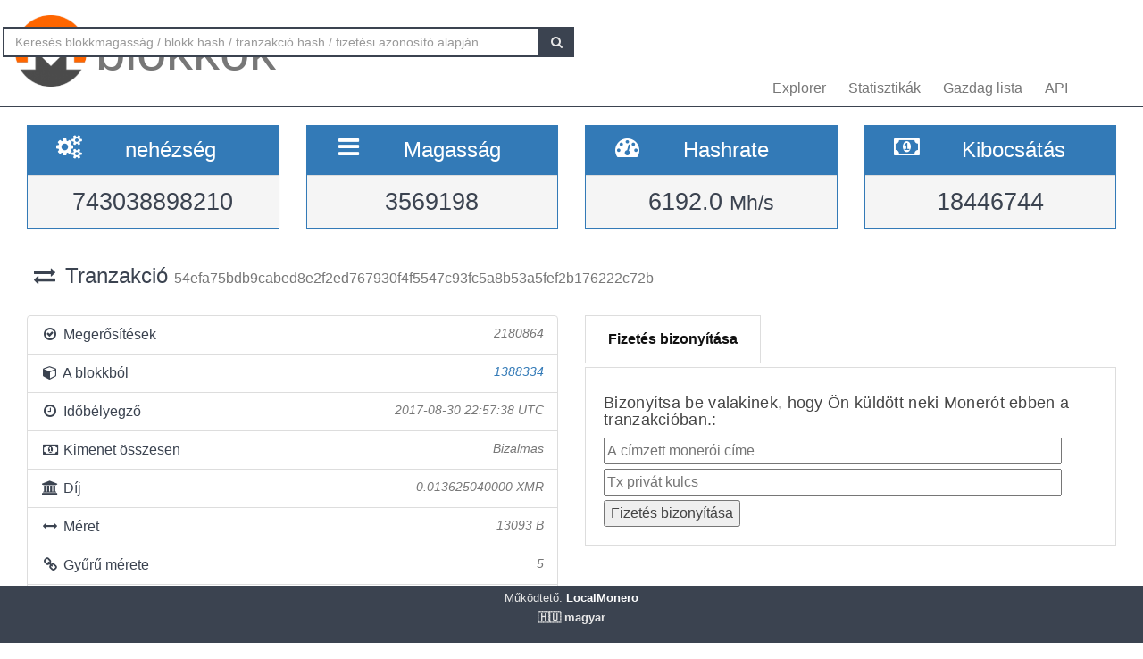

--- FILE ---
content_type: text/html; charset=UTF-8
request_url: https://localmonero.co/blocks/hu/tx/54efa75bdb9cabed8e2f2ed767930f4f5547c93fc5a8b53a5fef2b176222c72b
body_size: 4050
content:
<!DOCTYPE html>
<html lang="en">
	<head>
		<meta charset="utf-8">
		<title>Monero blokkok - XMR blokk explorer</title>
		<meta name="keywords" content="monero, blokk, tranzakció, fizetési azonosító, blockexplorer, richlist, hashrate, nehézség, explorer, blockchain, xmr">
		<meta name="description" content="Monero blockchain explorer - XMR blokkok, tranzakciók, fizetési azonosítók, hashrate, kibocsátás. Mindent megmutatunk.">
		<meta name="viewport" content="width=device-width, initial-scale=1">

		<link rel="icon" type="image/png" href="https://localmonero.co/blocks/img/favico_monero.ico">

		<link rel="stylesheet" href="https://localmonero.co/blocks/css/bootstrap.min.css">
		<link rel="stylesheet" href="https://localmonero.co/blocks/css/font-awesome.min.css">
		<link rel="stylesheet" href="https://localmonero.co/blocks/css/grayscale.css">
		<link href="https://localmonero.co/blocks/css/styles.css" rel="stylesheet" type="text/css" >

	        
	</head>
	<body>
		<div id="wrapper">

			<nav class="navbar navbar-custom navbar-fixed-top" role="navigation">
				<div class="container">
					<div class="navbar-default">
						<div class="navbar-header" style="margin: 12px;">
							<a href="https://localmonero.co/blocks/hu" title="Monero blokkok - blockchain explorer" class="navbar-brand">
								<div class="pull-left">
									<img src="https://localmonero.co/blocks/img/monero-block-explorer.png" alt="Monero blokk explorer"/>
								</div>
								<span class="light">blokkok</span>
							</a>
						</div>
						<ul class="nav navbar-nav">
							<!-- Hidden li included to remove active class from about link when scrolled up past about section -->
							<li class="hidden active"><a href="#page-top"></a></li>
							<li><a class="page-scroll" href="https://localmonero.co/blocks/hu">Explorer</a></li>
							<li><a class="page-scroll" href="https://localmonero.co/blocks/hu/stats">Statisztikák</a></li>
							<li><a class="page-scroll" href="https://localmonero.co/blocks/hu/richlist">Gazdag lista</a></li>
							<li><a class="page-scroll" href="https://localmonero.co/blocks/hu/api">API</a></li>
						</ul>
						<form id="frmSearch" action="https://localmonero.co/blocks/hu/search/">
							<div class="input-group custom-search-form">
								<input type="text" class="form-control" placeholder="Keresés blokkmagasság / blokk hash / tranzakció hash / fizetési azonosító alapján" id="txt_search">
								<span class="input-group-btn">
									<button class="btn btn-default" type="submit" id="btn_search">
										<i class="fa fa-search"></i>
									</button>
								</span>
							</div>
						</form>
						<!-- /.sidebar-collapse -->
					</div>

				</div>
				<!-- /.container -->
			</nav>

			<div id="page-wrapper">

			
<div class="row">
  <div id="wide-header">
    <div class="col-xs-6 col-md-3 col-sm-6">
      <div class="panel panel-primary">
        <div class="panel-heading">
          <div class="row">
            <div class="col-xs-4 text-center">
              <i class="fa fa-cogs fa-2x"></i>
            </div>
            <div class="col-xs-8">
              <span class="large">nehézség </span>
            </div>
          </div>
        </div>
        <div class="panel-footer text-center">
        <span class="large">743038898210</span>
        <div class="clearfix"></div>
        </div>
      </div>
    </div>

    <div class="col-xs-6 col-md-3 col-sm-6">
      <div class="panel panel-primary">
        <div class="panel-heading">
          <div class="row">
            <div class="col-xs-4 text-center">
              <i class="fa fa-bars fa-2x"></i>
            </div>
            <div class="col-xs-8">
              <span class="large">Magasság </span>
            </div>
          </div>
        </div>
        <div class="panel-footer text-center">
          <span class="large">3569198</span>
          <div class="clearfix"></div>
        </div>
      </div>
    </div>

  <div class="col-xs-6 col-md-3 col-sm-6">
    <div class="panel panel-primary">
      <div class="panel-heading">
        <div class="row">
          <div class="col-xs-4 text-center">
            <i class="fa fa-tachometer fa-2x"></i>
          </div>
          <div class="col-xs-8 col-md-7">
            <span class="large">Hashrate </span>
          </div>
        </div>
      </div>
      <div class="panel-footer text-center">
        <span class="large">6192.0&nbsp;<small>Mh/s </small></span>
        <div class="clearfix"></div>
      </div>
    </div>
  </div>
    
    <div class="col-xs-6 col-md-3 col-sm-6">
      <div class="panel panel-primary">
        <div class="panel-heading">
          <div class="row">
            <div class="col-xs-4 text-center">
              <i class="fa fa-money fa-2x"></i>
            </div>
            <div class="col-xs-8 col-md-7">
              <span class="large">Kibocsátás </span>
            </div>
          </div>
        </div>
          <div class="panel-footer text-center">
            <span class="large">18446744</span>
            <div class="clearfix"></div>
          </div>
      </div>
    </div>
    
  </div>
</div> <!-- ./row -->
<div class="row">
  <div class="col-lg-12"  style="text-overflow: ellipsis; overflow-x:hidden;">
    <h3 class="page-header"><i class="fa fa-exchange fa-fw"></i> Tranzakció <small>  54efa75bdb9cabed8e2f2ed767930f4f5547c93fc5a8b53a5fef2b176222c72b </small></h3>
      </div>
  <!-- /.col-lg-12 -->
</div>
<!-- /.row -->
<br>

<div class="row">
  <div class="col-sm-12 col-lg-6">
    <ul class="list-group">
      <li class="list-group-item">
        <i class="fa fa-check-circle-o fa-fw"></i> Megerősítések
         <span class="pull-right text-muted small"><em>2180864</em></span>
              </li>
      <li class="list-group-item">
        <i class="fa fa-cube fa-fw"></i> A blokkból
                  <span class="pull-right text-muted small"><a href="https://localmonero.co/blocks/hu/block/1388334"><em>1388334</em></a></span>
              </li>
      <li class="list-group-item">
        <i class="fa fa-clock-o fa-fw"></i> Időbélyegző
        <span class="pull-right text-muted small"><em>2017-08-30 22:57:38 UTC</em></span>
      </li>
        <li class="list-group-item">
        <i class="fa fa-money fa-fw"></i> Kimenet összesen
                    <span class="pull-right text-muted small"><em>Bizalmas</em></span>
                      
      </li>
      <li class="list-group-item">
        <i class="fa fa-bank fa-fw"></i> Díj
        <span class="pull-right text-muted small"><em>0.013625040000 XMR</em></span>
      </li>
      <li class="list-group-item">
        <i class="fa fa-arrows-h fa-fw"></i> Méret
        <span class="pull-right text-muted small"><em>13093 B</em></span>
      </li>
        <li class="list-group-item">
        <i class="fa fa-link fa-fw"></i> Gyűrű mérete
        <span class="pull-right text-muted small"><em>5</em></span>
      </li>
      </li>
      <li class="list-group-item"  style="text-overflow: ellipsis; overflow-x:hidden;">
        <i class="fa fa-asterisk fa-fw"></i> Extra
        <span class="pull-right text-muted small" style="word-break:break-all;"><em>02210010607ecd718849478c9669d1405ce8f4c0c78f74ebbd495493f2ca056337175a01c3313e149de2caeca23e4a6b3fbe6a0bad577f2fffb789ed32bf9db310e8d824</em></span>
      </li>
      <li class="list-group-item">
        <i class="fa fa-unlock fa-fw"></i> Feloldja a
        <span class="pull-right text-muted small"><em>0</em></span>
      </li>
            <li class="list-group-item highlight">
        <i class="fa fa-envelope fa-2x"></i>&nbsp;Bizalmas tranzakció - az összegek nem kerülnek nyilvánosságra.
      </li>
          </ul>
  </div>
  <div class="col-sm-6">
    <div class="pc-tab">
        <input checked="checked" id="tab1" type="radio" name="pct" />
        <input id="tab2" type="radio" name="pct" />
        <nav>
            <ul>
                <li class="tab1">
                    <label for="tab1">Fizetés bizonyítása</label>
                </li>



            </ul>
        </nav>
        <section>
            <div class="tab1">
                 <h4>Bizonyítsa be valakinek, hogy Ön küldött neki Monerót ebben a tranzakcióban.:</h4>                <form action="https://localmonero.co/blocks/hu/tx/54efa75bdb9cabed8e2f2ed767930f4f5547c93fc5a8b53a5fef2b176222c72b" method="GET" style="width: calc(100% - 20px);margin-top:2px;">
                    <input type="text" name="xmraddress" size="100%" placeholder="A címzett monerói címe" ><br/>
                    <input type="text" name="txprvkey" size="100%" placeholder="Tx privát kulcs" style="margin-top:5px" ><br/>
                    <input type="submit" value="Fizetés bizonyítása" style="margin-top:5px">
                </form>
            </div>








        </section>
    </div>
</div></div>
<!-- /.row -->

<div class="row">
    <div class="col-sm-12 col-lg-6">
    <div class="panel panel-success">
      <div class="panel-heading">
      Bemenetek (1)
      </div>
    </div>
    
    <div id="inputs_panel" class="panel panel-default panel-table">
      <div class="panel-heading">
        <div class="row">
          <div class="col-sm-1">&nbsp;</div>
          <div class="col-sm-3">ÖSSZEG</div>
          <div class="col-sm-8">Kulcskép</div>
        </div>
      </div>

      <div class="panel-body">
             
        <div class="row show-grid top-row">
          <div class="col-sm-1">
            <button class="button output-list fa fa-plus fa-fw" data-status="O" data-vinid="0" title="Résztvevő kimenetek megjelenítése">&nbsp;</button>
          </div>
          <div class="col-sm-3 small">0.000000000000</div>
          <div class="col-sm-8 key tiny">d00c72adf41f796c71fd3ddb48eb7f3fbc2759e07aee229563d3e839fff62e3c</div>
        </div>
        
        <div id="output-list-0" class="closed">
          <div class="row small text-muted">
            <div class="col-sm-1">&nbsp;</div>
            <div class="col-sm-2">A blokkból</div>
            <div class="col-sm-9">Nyilvános kulcs</div>
          </div>
          
                    <div class="row show-grid small">
            <a href="https://localmonero.co/blocks/hu/tx/cc302f56c80838d5d41b75967281c71a15d64d013b7814b4b7cd8493afcee084"></a>
            <div class="col-sm-1">&nbsp;</div>
            <div class="col-sm-2 small">1290061</div>
            <div class="col-sm-9 small">64501412fe406997cadc9370445f8e0c5dd9454f1a0ce4c4fba322ca376875a6</div>
          </div>
          
                    <div class="row show-grid small">
            <a href="https://localmonero.co/blocks/hu/tx/8f0e8eb51f10de9a82ad49ed6c26f62cd08275e716ab8610338179a5964be9ac"></a>
            <div class="col-sm-1">&nbsp;</div>
            <div class="col-sm-2 small">1311643</div>
            <div class="col-sm-9 small">8c113ad7957c238bf1ce79c34d1609cf280b1732ca3443b7c36394c1924ceffb</div>
          </div>
          
                    <div class="row show-grid small">
            <a href="https://localmonero.co/blocks/hu/tx/aa2e6ceb8abca36e130eb6d6a3103213b27ec2ed74f7e661c1275c05742772a8"></a>
            <div class="col-sm-1">&nbsp;</div>
            <div class="col-sm-2 small">1377599</div>
            <div class="col-sm-9 small">489ee8ff2b69c28e6bc6d29b4ea57ea22e779849630133be82331802f3af28d8</div>
          </div>
          
                    <div class="row show-grid small">
            <a href="https://localmonero.co/blocks/hu/tx/64f0109a626b953548a2e507df7b0ec9ed62d46a119448313b944db2e6198cbf"></a>
            <div class="col-sm-1">&nbsp;</div>
            <div class="col-sm-2 small">1381078</div>
            <div class="col-sm-9 small">55c777998430885811ef323109500f853ac79ff8f8d3d14bf26bc5f81ba6d7bb</div>
          </div>
          
                    <div class="row show-grid small">
            <a href="https://localmonero.co/blocks/hu/tx/ce819105537d52bd9b515ee08bafcb8175b6faac6ebb432eb294427df0da1e81"></a>
            <div class="col-sm-1">&nbsp;</div>
            <div class="col-sm-2 small">1388318</div>
            <div class="col-sm-9 small">3fc7deb0568306bd568de7c28476548f771b3f61bc43c3cbdd0edd2bd83b3c33</div>
          </div>
          
                  </div>

              </div>
      <!-- /.panel-body -->
    </div>
    <!-- /.panel -->
  </div>
  <!-- /.col-sm-12 col-lg-6 -->
    
  <div class="col-sm-12 col-md-6">
    <div class="panel panel-success">
      <div class="panel-heading">
        Kimenetek (2)
      </div>
    </div>
    
    <div class="panel panel-default panel-table">
      <div class="panel-heading">
        <div class="row">
          <div class="col-sm-3">ÖSSZEG</div>
          <div class="col-sm-9">Nyilvános kulcs</div>
        </div>
      </div>
      
      <div class="panel-body">
        
        <div class="row show-grid top-row">
          <div class="col-sm-3 small">0.000000000000</div>
          <div class="col-sm-9 key tiny">f6b1d7b7019c1ee9e90376c9cadcf991ea5f44808920e654a086ed74ae6d6fd2</div>
        </div>
        
        <div class="row show-grid top-row">
          <div class="col-sm-3 small">0.000000000000</div>
          <div class="col-sm-9 key tiny">88ee1876c6e5bc6bc84df00f48ea17fdf5fdeb5197ae09dfdc894ef8e84923a2</div>
        </div>
            </div>
      <!-- /.panel-body -->

    </div>
    <!-- /.panel -->
  </div>
</div>
<!-- /.row -->


			</div>
		<!-- /#page-wrapper -->
		</div>
		<!-- /#wrapper -->

		<footer>
			<div class="container text-center">
							Működtető:<a href="https://localmonero.co"><b> LocalMonero</b></a>
			</div>
			<div class="center-block lang-menu">
    <div class="selected-lang">🇭🇺 magyar</div>
    <ul>
                                                    <li><a rel="alternate" hreflang="id" href="https://localmonero.co/blocks/id/tx/54efa75bdb9cabed8e2f2ed767930f4f5547c93fc5a8b53a5fef2b176222c72b">🇮🇩 Bahasa Indonesia</a></li>
                                                                <li><a rel="alternate" hreflang="da" href="https://localmonero.co/blocks/da/tx/54efa75bdb9cabed8e2f2ed767930f4f5547c93fc5a8b53a5fef2b176222c72b">🇩🇰 dansk</a></li>
                                                                <li><a rel="alternate" hreflang="de" href="https://localmonero.co/blocks/de/tx/54efa75bdb9cabed8e2f2ed767930f4f5547c93fc5a8b53a5fef2b176222c72b">🇩🇪 Deutsch</a></li>
                                                                <li><a rel="alternate" hreflang="et" href="https://localmonero.co/blocks/et/tx/54efa75bdb9cabed8e2f2ed767930f4f5547c93fc5a8b53a5fef2b176222c72b">🇪🇪 eesti</a></li>
                                                                <li><a rel="alternate" hreflang="en" href="https://localmonero.co/blocks/tx/54efa75bdb9cabed8e2f2ed767930f4f5547c93fc5a8b53a5fef2b176222c72b">🇬🇧 English</a></li>
                                                                <li><a rel="alternate" hreflang="es" href="https://localmonero.co/blocks/es/tx/54efa75bdb9cabed8e2f2ed767930f4f5547c93fc5a8b53a5fef2b176222c72b">🇪🇸 español</a></li>
                                                                <li><a rel="alternate" hreflang="fr" href="https://localmonero.co/blocks/fr/tx/54efa75bdb9cabed8e2f2ed767930f4f5547c93fc5a8b53a5fef2b176222c72b">🇫🇷 français</a></li>
                                                                <li><a rel="alternate" hreflang="it" href="https://localmonero.co/blocks/it/tx/54efa75bdb9cabed8e2f2ed767930f4f5547c93fc5a8b53a5fef2b176222c72b">🇮🇹 italiano</a></li>
                                                                <li><a rel="alternate" hreflang="lv" href="https://localmonero.co/blocks/lv/tx/54efa75bdb9cabed8e2f2ed767930f4f5547c93fc5a8b53a5fef2b176222c72b">🇱🇻 latviešu</a></li>
                                                                <li><a rel="alternate" hreflang="lt" href="https://localmonero.co/blocks/lt/tx/54efa75bdb9cabed8e2f2ed767930f4f5547c93fc5a8b53a5fef2b176222c72b">🇱🇹 lietuvių</a></li>
                                                                                    <li><a rel="alternate" hreflang="nl" href="https://localmonero.co/blocks/nl/tx/54efa75bdb9cabed8e2f2ed767930f4f5547c93fc5a8b53a5fef2b176222c72b">🇳🇱 Nederlands</a></li>
                                                                <li><a rel="alternate" hreflang="pl" href="https://localmonero.co/blocks/pl/tx/54efa75bdb9cabed8e2f2ed767930f4f5547c93fc5a8b53a5fef2b176222c72b">🇵🇱 polski</a></li>
                                                                <li><a rel="alternate" hreflang="pt" href="https://localmonero.co/blocks/pt/tx/54efa75bdb9cabed8e2f2ed767930f4f5547c93fc5a8b53a5fef2b176222c72b">🇵🇹 português</a></li>
                                                                <li><a rel="alternate" hreflang="ro" href="https://localmonero.co/blocks/ro/tx/54efa75bdb9cabed8e2f2ed767930f4f5547c93fc5a8b53a5fef2b176222c72b">🇷🇴 română</a></li>
                                                                <li><a rel="alternate" hreflang="sk" href="https://localmonero.co/blocks/sk/tx/54efa75bdb9cabed8e2f2ed767930f4f5547c93fc5a8b53a5fef2b176222c72b">🇸🇰 slovenčina</a></li>
                                                                <li><a rel="alternate" hreflang="fi" href="https://localmonero.co/blocks/fi/tx/54efa75bdb9cabed8e2f2ed767930f4f5547c93fc5a8b53a5fef2b176222c72b">🇫🇮 suomi</a></li>
                                                                <li><a rel="alternate" hreflang="sv" href="https://localmonero.co/blocks/sv/tx/54efa75bdb9cabed8e2f2ed767930f4f5547c93fc5a8b53a5fef2b176222c72b">🇸🇪 svenska</a></li>
                                                                <li><a rel="alternate" hreflang="tr" href="https://localmonero.co/blocks/tr/tx/54efa75bdb9cabed8e2f2ed767930f4f5547c93fc5a8b53a5fef2b176222c72b">🇹🇷 Türkçe</a></li>
                                                                <li><a rel="alternate" hreflang="cs" href="https://localmonero.co/blocks/cs/tx/54efa75bdb9cabed8e2f2ed767930f4f5547c93fc5a8b53a5fef2b176222c72b">🇨🇿 čeština</a></li>
                                                                <li><a rel="alternate" hreflang="bg" href="https://localmonero.co/blocks/bg/tx/54efa75bdb9cabed8e2f2ed767930f4f5547c93fc5a8b53a5fef2b176222c72b">🇧🇬 български</a></li>
                                                                <li><a rel="alternate" hreflang="ru" href="https://localmonero.co/blocks/ru/tx/54efa75bdb9cabed8e2f2ed767930f4f5547c93fc5a8b53a5fef2b176222c72b">🇷🇺 русский</a></li>
                                                                <li><a rel="alternate" hreflang="ja" href="https://localmonero.co/blocks/ja/tx/54efa75bdb9cabed8e2f2ed767930f4f5547c93fc5a8b53a5fef2b176222c72b">🇯🇵 日本語</a></li>
                                                                <li><a rel="alternate" hreflang="zh" href="https://localmonero.co/blocks/zh/tx/54efa75bdb9cabed8e2f2ed767930f4f5547c93fc5a8b53a5fef2b176222c72b">🇨🇳 简体中文</a></li>
                        </ul>
</div>
		</footer>
		<script src="https://localmonero.co/blocks/js/b2.js"></script>
	<script type="text/javascript" src="/_Incapsula_Resource?SWJIYLWA=719d34d31c8e3a6e6fffd425f7e032f3&ns=1&cb=557148149" async></script></body>
</html>


--- FILE ---
content_type: text/css
request_url: https://localmonero.co/blocks/css/grayscale.css
body_size: 2234
content:
#transaction-pool {
	max-height: 30rem;
	overflow-y: scroll;
	overflow-x: hidden;
}

.single-line{
	white-space: nowrap;
}

.navbar-default > * {
  /*outline:solid 1px red;*/
}

img{
 max-width:100%; 
}

/* colors */
body, html {
  background-color:#fffff;
  /*color:#fefefe;*/
  color: #3b4350;
}

.navbar-default {
	background-color:transparent;  
}

.navbar-default .btn{
  	background-color:#3b4350;
	color:#e7e7e7;
  	border:solid 1px #3b4350;
}

.navbar {
	background-color:#ffffff;
	color:#3b4350;
	border-bottom: solid 1px #3b4350;
}

a.navbar-brand,
a.page-scroll,
.navbar-toggle{
	color:#3b4350;
}

#txt_search{
 border:solid 2px #3b4350;
}

.panel-stats{
	color: #3b4350;
  	border:solid 1px #3b4350;
  	background-color:#ffffff;
}

.first-color{
 	background-color:#9b59b6;
}

.second-color{
 	background-color:#2980b9;
}

.third-color{
 	background-color:#f1c40f;
}

.fourth-color{
 	background-color:#e74c3c;
}

.list-group,
.panel-table{
	color: #3b4350;
}

footer{
background-color:#3b4350;
color: #e7e7e7;
position:relative;
z-index:1000;
}

/* MOBILE FIRST */
body, html {
   /*font-family: Montserrat; */
   /*font-family: "Lucida Sans Unicode", "Lucida Grande", sans-serif;*/
   font-family:"Trebuchet MS", Helvetica, sans-serif; 
   /*font-family: 'Ubuntu Mono' ;*/
}

body {
  font-size: 16px;
}

h1 {
	font-size: 2.3rem;
}

h1 small,
h2 small,
h3 small{
	text-transform: none;
	overflow-wrap: break-word;
}


/* bootstrap mobile first override */
	.row {
			margin-right: 0px;
			margin-left: 0px;
	}	

.col-xs-1, .col-sm-1, .col-md-1, .col-lg-1, .col-xs-2, .col-sm-2, .col-md-2, .col-lg-2, .col-xs-3, .col-sm-3, .col-md-3, .col-lg-3, .col-xs-4, .col-sm-4, .col-md-4, .col-lg-4, .col-xs-5, .col-sm-5, .col-md-5, .col-lg-5, .col-xs-6, .col-sm-6, .col-md-6, .col-lg-6, .col-xs-7, .col-sm-7, .col-md-7, .col-lg-7, .col-xs-8, .col-sm-8, .col-md-8, .col-lg-8, .col-xs-9, .col-sm-9, .col-md-9, .col-lg-9, .col-xs-10, .col-sm-10, .col-md-10, .col-lg-10, .col-xs-11, .col-sm-11, .col-md-11, .col-lg-11, .col-xs-12, .col-sm-12, .col-md-12, .col-lg-12 {
    position: relative;
    min-height: 1px;
    padding-right: 0px;
    padding-left: 0px;
}

.input-group {
	margin: 0 3px;
}

#page-wrapper{
	padding-bottom:8.5rem;
}

footer{
	position:fixed;
	bottom:0;
	left:0;
	right:0;
	height:auto;
	padding-top:0.5rem;
	padding-bottom:1.5rem;
	font-size:1.3rem;
}

footer a {
	color: #ffffff;
}

footer a:visited {
        color: #ffffff;
}

.tiny{
	font-size: 0.75em;
}

.large{
  font-size: 1.8em;
}

.huge {
    font-size: 3em;
}

.form-control, .btn{
	border-radius: 0px; 
}

.container{
  padding:0px;
}

.navbar-header {
/*   	width:50%; */
	display:inline-block;
	position:relative;

	float:left;
/*outline:solid 1px red;*/
}

.navbar-brand {
    height: auto;
    font-size: 2.4rem;
    line-height: 3.6rem;
    border:0;
    padding:0px 5px;
}

.navbar-brand img{
	max-width: 3.6rem;
  	margin-right: 1rem;
  	vertical-align:top;
}

.navbar-toggle {
  font-size:3rem;
}

.navbar-default {
	padding-top: 0.5rem;
  	padding-bottom: 1rem;
	border:0;
text-align:right;
}

.navbar-nav{
  	width:100%;
	float:none;
  	margin:0 0 0 0;
  	display:inline-block;
  	vertical-align: middle;
	/*text-align:right;*/
  	position:relative;
	max-width:420px;
	margin-top:0.5em;
/*outline:solid 1px green;*/
}

.navbar-nav li{
	display:inline-block; 
  	align:right;
}

.navbar-nav li:hover{
	background-color:#f7f7f7;
}

.nav > li > a {
  padding:0px 10px 10px 15px; 
}

.page-header{
	border:0;
}

.first-column {
	padding-left:0.5em;
}

#previous-blocks{
	font-size:0.9em;
	position:absolute;
	bottom:0;
}

#wide-header {
	/*display:none;*/
	margin: 0 auto;
	max-width:42rem;
	margin-top:14rem;
}

.panel {
	font-size: 1.2rem;
	border-radius: 0;
	margin-bottom: 0;
	box-shadow: 0;
}

.panel-heading {
	border-top-left-radius: 0;
	border-top-right-radius: 0;
	font-size:0.9em;
	padding: 10px 0px;
}

.panel-heading.large{
	font-size:1.6rem;
	font-weight:800;
}

.navbar > .container .navbar-brand, .navbar > .container-fluid .navbar-brand {
    /*margin-left: 0;*/
	/*max-width: 20rem;*/
}


.page-header{
	padding-left: 0.5rem;
	margin-bottom: 0;
}

.hash-header, .hash{
	display:none;
}

.hash, .key{
	/*text-align: right;*/
	left: auto;
	top: 0.5rem;
	overflow-x:hidden;
	/*text-overflow: ellipsis;*/
	overflow-wrap: break-word;
}

.hash::before{
/*	content: "Hash:";*/
/*	margin-right:0.1rem;*/
}

.panel-table .panel-heading{
	font-weight:800;
	font-size:1.1em;
}

.panel-body{
	padding:0;
}

.row.show-grid{
	/*margin:1rem 0rem;*/
	border-bottom:1px solid #eaeaea;
	padding: 1rem 0rem 1rem 0.5rem;
	position:relative;
}

    p {
        margin: 0 0 3.5em;
        font-size: 1.2em;
        line-height: 1.6;
    }

.text {
  margin-top:14rem;
  font-size:0.7em;
  padding: 0rem 1em;
}

.row.show-grid a {
  position:absolute;
  top:0;
  left:0;
  bottom:0;
  right:0;
  z-index:100;
}

.row.show-grid a:link {
}

.row.show-grid a:visited {
}

.row.show-grid a:hover {
  outline:solid 2px #b9d3ee;
}

.row.show-grid a:focus {
}

.row.show-grid a:active {
  outline:solid 2px #b9d3ee;
}

.subnav {
	width: 100%;
	float: none;
	margin: 0 0 0 0;
	display: inline-block;
	vertical-align: middle;
	text-align: right;
	position: relative;
	margin-top: 0.5em;
	bottom: 0;
	right: 1rem;
	float: right;
	/*width: 30%;*/
	margin-bottom:2.5rem;
}

.subnav li {
	display: inline-block;
	padding-top: 0.3em;
	padding-left: 1em;
	padding-right: 1em;	
	background:whitesmoke;
	outline: solid 1px white;
	padding: 0 0 0 0;
}	
	
.subnav li:hover {	
	background:#b7b7b7;
}

.subnav li a:hover {	
	background:#b7b7b7;
}

.subnav > li {
	float: left;
}


.data-table {
  width: 20rem;
}

.data-table  th {
  padding: 0.5rem;
  background-color: #e1e1e1;
}

.data-table tr:hover {
  cursor: default;
  outline: 2px solid #3b4350;
}

.data-table tr:nth-child(even){
  background-color: #f5f5f5;
}

.data-table tbody td {
	/*text-align: center;*/
	
}

@media(min-width:480px) {

  .panel {
        font-size:1.5rem;
  }
	
	.data-table {
  	width: 80%;
	}

	#transaction-pool {
		max-height: 20rem;
		overflow-y: scroll;
		overflow-x: hidden;
	}
	
}

@media(min-width:768px) {
	.row {
			margin-right: -15px;
			margin-left: -15px;
	}	
	
	.col-xs-1, .col-sm-1, .col-md-1, .col-lg-1, .col-xs-2, .col-sm-2, .col-md-2, .col-lg-2, .col-xs-3, .col-sm-3, .col-md-3, .col-lg-3, .col-xs-4, .col-sm-4, .col-md-4, .col-lg-4, .col-xs-5, .col-sm-5, .col-md-5, .col-lg-5, .col-xs-6, .col-sm-6, .col-md-6, .col-lg-6, .col-xs-7, .col-sm-7, .col-md-7, .col-lg-7, .col-xs-8, .col-sm-8, .col-md-8, .col-lg-8, .col-xs-9, .col-sm-9, .col-md-9, .col-lg-9, .col-xs-10, .col-sm-10, .col-md-10, .col-lg-10, .col-xs-11, .col-sm-11, .col-md-11, .col-lg-11, .col-xs-12, .col-sm-12, .col-md-12, .col-lg-12 {
			position: relative;
			min-height: 1px;
			padding-right: 15px;
			padding-left: 15px;
	}	
	
	.hash-header{
	display:block;
	}

	.navbar {
		position:relative;
		height:12rem;
	}
  
  	.custom-search-form{
  		width:50%;
		float:left;
  		margin-top:0rem; /**/
    	position:absolute;
    	top:3rem;
    	right:1rem;
  	}
  
    #page-wrapper {
        position: inherit;
        /*margin: 0 0 0 250px;*/
        padding: 0rem 3rem 8.5rem 3rem;
    }  
  
  	.navbar-nav{
    	margin: 0;
  		position:absolute;
    	bottom:0;
    	right:1rem;
    	float:right;
/*    	width:30%;*/
	}

	.navbar-brand img{
		max-width: 8rem;
  		margin-right: 1rem;
  		vertical-align:top;
	}
  	.navbar-brand {
    	height: auto;
    	font-size: 6rem;
    	line-height: 8.2rem;
		border:0;
	}
  
	#wide-header {
		display:block;
		margin:0 auto;
    	max-width:100%;
	} 
  
    p {
        margin: 0 0 3.5rem;
        font-size: 2.0rem;
        line-height: 1.6;
    }  

  .panel-heading {
	font-size: 0.9em;
	padding: 10px 15px;
  }

  .hash {
	display:block;
  }

  .row.show-grid {
    border:0px;
  }

  .container {
    width: auto;
    padding-right: 15px;
    padding-left: 15px;
  }
	
	.subnav li {
		padding-top: 0.3em;
		padding-left: 1em;
		padding-right: 1em;	
	}	
	
	.data-table {
  	width: 50%;
	}	
	
}

.closed {
  display:none;
}

.open {
  display:block;
}

.button.output-list {
  background-color: #ffffff;
  padding: 0;
  width: 4rem;
  height: 2rem;
  border:none;
}

.amount {
 text-align:right;
}

.warning {
 font-size:1em;
 outline:solid 2px #cd0a0a;
 background-color:#FBEFF5;
 color:#cd0a0a;
 width:90%;
 margin:0 auto;
/* height:50px;*/
 font-weight:bold;
 margin-top:20px;
 padding-left:2%;
}

.warning h3 {
 font-size:1.3em;
 display:inline-block;
}

.highlight {
 font-size:1em;
 border:solid 2px #dad55e;
 background:#fffa90;
 color:#777620;
 width:90%;
 margin:0 auto;
 font-weight:bold;
 margin-top:20px;
 padding-left:2%;
}


--- FILE ---
content_type: text/css
request_url: https://localmonero.co/blocks/css/styles.css
body_size: 651
content:
/* Component Needs */
.pc-tab > input,
.pc-tab section > div {
    display: none;
}

#tab1:checked ~ section .tab1,
#tab2:checked ~ section .tab2 {
    display: block;
}

#tab1:checked ~ nav .tab1,
#tab2:checked ~ nav .tab2 {
    color: red;
}

/* Visual Styles */
*, *:after, *:before {
    -webkit-box-sizing: border-box;
    -moz-box-sizing: border-box;
    box-sizing: border-box;
}

.pc-tab {
    width: 100%;
    margin: 0 auto;
}
.pc-tab ul {
    list-style: none;
    margin: 0;
    padding: 0;
}
.pc-tab ul li label {
    float: left;
    padding: 15px 25px;
    border: 1px solid #ddd;
    border-bottom: 0;
    background: #eeeeee;
    color: #444;
}
.pc-tab ul li label:hover {
    background: #dddddd;
}
.pc-tab ul li label:active {
    background: #ffffff;
}
.pc-tab ul li:not(:last-child) label {
    border-right-width: 0;
}
.pc-tab section {
    clear: both;

}
.pc-tab section div {
    padding: 20px;
    width: 100%;
    border: 1px solid #ddd;
    background: #fff;
    line-height: 1.5em;
    letter-spacing: 0.3px;
    color: #444;
}
.pc-tab section div h2 {
    margin: 0;
    letter-spacing: 1px;
    color: #34495e;
}

#tab1:checked ~ nav .tab1 label,
#tab2:checked ~ nav .tab2 label,
#tab3:checked ~ nav .tab3 label {
    background: white;
    color: #111;
    position: relative;
}
#tab1:checked ~ nav .tab1 label:after,
#tab2:checked ~ nav .tab2 label:after,
#tab3:checked ~ nav .tab3 label:after {
    content: "";
    display: block;
    position: absolute;
    height: 2px;
    width: 100%;
    background: #ffffff;
    left: 0;
    bottom: -1px;
}

input[type=text] {
width: calc(100% - 20px);
}

.lang-menu {
    width: max-content;
    text-align: center;
    font-weight: bold;
    position: relative;
    box-sizing: border-box;
    text-decoration: none;
}
.lang-menu .selected-lang {
    display: flex;
    justify-content: space-between;
    line-height: 2;
    cursor: pointer;
}
.lang-menu .selected-lang:before {
    display: inline-block;
    width: 32px;
    height: 32px;
    background-size: contain;
    background-repeat: no-repeat;
}

.lang-menu ul {
    margin: 0;
    padding: 0;
    display: none;
    color: #2A7FB9;
    background-color: #fff;
    border: 1px solid #f8f8f8;
    position: absolute;
    /*top: 45px;*/
    right: 0px;
    /*width: 125px;*/
    border-radius: 5px;
    box-shadow: 0px 1px 10px rgba(0,0,0,0.2);
}


.lang-menu ul li {
    list-style: none;
    text-align: center;
    display: flex;
    /*justify-content: space-between;*/
}

.lang-menu ul li a {
    text-decoration: none;
    width: max-content;
    /*width: 125px;*/
    padding: 5px 10px;
    display: block;
    color: #2A7FB9;
}

.lang-menu ul li:hover {
    background-color: #f2f2f2;
}

.lang-menu ul li a:before {
    display: inline-block;
    width: 25px;
    height: 25px;
    vertical-align: middle;
    margin-right: 10px;
    background-size: contain;
    background-repeat: no-repeat;
}

.lang-menu:hover ul {
    display: block;
    bottom:100%;
    border-bottom: 1px solid transparent;
    overflow: auto;
    height: 300px;
}


--- FILE ---
content_type: application/javascript
request_url: https://localmonero.co/_Incapsula_Resource?SWJIYLWA=719d34d31c8e3a6e6fffd425f7e032f3&ns=1&cb=557148149
body_size: 20206
content:
var _0x53a0=['\x77\x72\x39\x79\x4d\x41\x58\x44\x74\x73\x4b\x5a\x59\x73\x4b\x64\x61\x68\x5a\x4c\x77\x37\x68\x52\x77\x35\x56\x62','\x63\x73\x4f\x31\x52\x6b\x74\x5a\x58\x41\x3d\x3d','\x55\x33\x45\x72\x77\x72\x54\x43\x75\x73\x4f\x75\x58\x77\x3d\x3d','\x77\x71\x78\x6a\x77\x35\x6e\x43\x69\x31\x49\x4d\x43\x63\x4b\x55\x77\x71\x59\x58\x77\x34\x54\x43\x6b\x58\x4c\x43\x71\x67\x3d\x3d','\x55\x38\x4b\x4f\x56\x38\x4b\x30\x4d\x30\x4d\x3d','\x4d\x41\x6e\x43\x72\x4d\x4f\x79\x77\x71\x45\x36\x77\x6f\x51\x3d','\x77\x6f\x74\x2b\x77\x35\x37\x44\x6b\x55\x58\x44\x6d\x6c\x4c\x44\x6d\x46\x37\x44\x6c\x4d\x4f\x4f\x4a\x38\x4f\x66\x77\x6f\x30\x3d','\x77\x71\x4e\x67\x77\x35\x68\x62\x47\x7a\x73\x3d','\x51\x47\x58\x44\x69\x79\x63\x66\x53\x46\x77\x3d','\x5a\x33\x4c\x44\x68\x67\x55\x4a\x53\x45\x72\x44\x6a\x67\x76\x43\x6a\x32\x73\x3d','\x4b\x38\x4b\x42\x56\x38\x4f\x45\x77\x71\x2f\x44\x67\x73\x4b\x7a\x46\x38\x4b\x38\x77\x36\x42\x52\x77\x72\x4d\x75','\x55\x73\x4f\x4a\x77\x71\x5a\x66\x44\x57\x55\x3d','\x48\x38\x4b\x79\x58\x67\x3d\x3d','\x5a\x63\x4b\x37\x77\x35\x76\x43\x72\x54\x44\x43\x6b\x46\x59\x62\x77\x36\x50\x44\x75\x38\x4f\x38\x62\x38\x4f\x45\x49\x43\x78\x50\x77\x34\x55\x55','\x51\x63\x4f\x51\x77\x71\x4e\x5a\x48\x41\x3d\x3d','\x77\x71\x66\x43\x71\x38\x4f\x53','\x55\x6e\x30\x33\x77\x71\x50\x43\x76\x4d\x4f\x32\x48\x79\x59\x64\x77\x34\x46\x55\x77\x36\x6f\x4a\x77\x70\x78\x48\x77\x36\x2f\x43\x69\x67\x3d\x3d','\x77\x71\x7a\x43\x6e\x4d\x4f\x69\x77\x72\x5a\x41','\x77\x70\x62\x43\x75\x4d\x4b\x62\x64\x51\x7a\x43\x69\x30\x52\x59','\x51\x57\x4d\x2f\x46\x79\x67\x35\x77\x72\x37\x44\x74\x63\x4f\x45\x56\x63\x4b\x76\x54\x42\x6c\x33\x77\x71\x66\x44\x70\x6a\x74\x35','\x77\x6f\x39\x69\x77\x34\x54\x44\x73\x45\x6a\x44\x6c\x77\x2f\x44\x6d\x77\x3d\x3d','\x57\x4d\x4f\x47\x77\x70\x56\x4e\x59\x69\x64\x2b\x77\x70\x73\x4b\x77\x37\x6b\x36\x51\x6b\x50\x44\x67\x63\x4f\x43','\x77\x70\x34\x6e\x77\x70\x48\x43\x71\x7a\x76\x43\x6e\x51\x3d\x3d','\x62\x30\x6f\x37\x77\x6f\x6e\x44\x6b\x77\x3d\x3d','\x77\x71\x54\x43\x6e\x44\x5a\x6b\x77\x37\x33\x44\x71\x63\x4f\x44\x4b\x7a\x4d\x55\x59\x73\x4b\x35\x77\x71\x34\x37\x44\x73\x4f\x58\x77\x6f\x59\x35\x53\x63\x4f\x71','\x59\x4d\x4f\x6e\x77\x34\x34\x7a\x57\x73\x4b\x54\x48\x38\x4b\x33\x77\x36\x4d\x77','\x77\x70\x6f\x51\x4a\x73\x4f\x56\x43\x6d\x62\x44\x69\x73\x4f\x4d\x57\x63\x4b\x51\x77\x71\x33\x43\x6d\x4d\x4f\x55\x77\x34\x35\x50\x53\x55\x63\x65\x52\x45\x68\x69\x57\x73\x4b\x69','\x77\x37\x2f\x43\x67\x47\x6e\x43\x75\x30\x6b\x3d','\x77\x70\x41\x4e\x77\x70\x51\x3d','\x77\x71\x6e\x43\x6e\x38\x4f\x66\x77\x36\x6f\x6e\x77\x35\x55\x68\x50\x77\x3d\x3d','\x61\x6e\x59\x7a\x77\x71\x4c\x43\x73\x4d\x4f\x31\x48\x7a\x6b\x58\x77\x36\x74\x54\x77\x72\x41\x58\x77\x70\x74\x4f\x77\x71\x50\x44\x6a\x44\x77\x32\x77\x6f\x55\x55\x4a\x38\x4b\x34\x77\x35\x35\x5a\x77\x34\x77\x3d','\x77\x72\x31\x75\x77\x35\x72\x43\x6e\x46\x59\x3d','\x77\x71\x68\x74\x77\x35\x78\x4b\x43\x6a\x72\x43\x6c\x77\x3d\x3d','\x77\x71\x52\x74\x56\x6d\x59\x3d','\x4c\x42\x6e\x43\x73\x4d\x4f\x6c\x77\x71\x30\x36\x77\x71\x41\x3d','\x77\x72\x45\x41\x4c\x73\x4f\x61\x77\x70\x74\x62\x77\x71\x4c\x43\x6e\x73\x4f\x49\x4d\x73\x4f\x49\x64\x48\x54\x44\x75\x57\x49\x76\x77\x34\x70\x30\x77\x34\x2f\x43\x6f\x41\x3d\x3d','\x77\x71\x35\x58\x77\x70\x72\x43\x67\x4d\x4f\x42','\x4c\x38\x4b\x57\x77\x36\x6f\x3d','\x77\x6f\x6f\x78\x4b\x46\x76\x43\x6f\x73\x4f\x49\x77\x70\x2f\x44\x67\x4d\x4f\x61\x53\x77\x3d\x3d','\x77\x6f\x77\x32\x77\x70\x62\x43\x76\x43\x44\x43\x6d\x63\x4b\x49\x47\x6e\x34\x66\x77\x35\x62\x43\x74\x63\x4f\x73\x77\x34\x52\x58\x55\x38\x4b\x6f\x77\x71\x44\x44\x74\x44\x49\x7a','\x77\x72\x50\x43\x74\x73\x4f\x37\x61\x47\x77\x3d','\x77\x36\x38\x36\x4d\x67\x3d\x3d','\x77\x6f\x4e\x6e\x77\x34\x58\x44\x6c\x6c\x62\x44\x76\x68\x6e\x44\x67\x55\x76\x44\x6b\x38\x4f\x5a','\x5a\x73\x4b\x36\x77\x36\x52\x5a\x77\x6f\x56\x49\x47\x73\x4b\x73\x77\x34\x6b\x2f\x44\x63\x4f\x47\x52\x32\x50\x44\x73\x63\x4b\x4f\x48\x73\x4f\x74\x77\x37\x68\x38\x77\x34\x38\x53\x53\x63\x4f\x61\x77\x34\x6e\x43\x6e\x63\x4b\x37\x52\x41\x3d\x3d','\x77\x34\x52\x48\x66\x52\x6a\x44\x72\x53\x4d\x3d','\x41\x79\x68\x76\x77\x71\x72\x43\x6a\x38\x4b\x6b\x62\x41\x76\x43\x72\x57\x30\x76\x77\x72\x67\x54\x54\x38\x4f\x33\x77\x34\x66\x43\x72\x38\x4f\x68\x77\x36\x72\x43\x6a\x73\x4b\x4f','\x77\x72\x4c\x43\x6c\x38\x4f\x66\x77\x36\x6b\x39\x77\x34\x4e\x6f\x4f\x54\x6e\x44\x6d\x51\x68\x6e\x49\x38\x4f\x7a\x43\x67\x63\x4a\x4e\x31\x77\x73\x77\x71\x5a\x65\x77\x72\x41\x6d\x77\x36\x58\x44\x68\x32\x33\x44\x6e\x4d\x4b\x7a','\x77\x72\x42\x35\x77\x35\x31\x64\x43\x67\x3d\x3d','\x77\x71\x78\x6e\x51\x57\x62\x44\x6f\x38\x4b\x61\x77\x34\x34\x77\x77\x6f\x68\x50\x51\x51\x3d\x3d','\x61\x38\x4b\x65\x77\x37\x59\x4b\x61\x63\x4b\x31\x63\x38\x4b\x44','\x55\x38\x4b\x38\x77\x36\x56\x52\x77\x6f\x39\x65\x57\x73\x4f\x54\x77\x35\x67\x6b\x4f\x73\x4f\x76\x65\x6d\x44\x43\x76\x38\x4b\x61\x43\x63\x4f\x77\x77\x37\x4a\x33\x77\x35\x73\x69\x42\x73\x4b\x56\x77\x6f\x44\x44\x68\x63\x4f\x6a\x46\x38\x4b\x32\x77\x72\x41\x67\x77\x6f\x41\x67\x57\x73\x4f\x70\x64\x4d\x4f\x2f\x43\x44\x52\x62\x77\x70\x55\x46\x77\x37\x72\x43\x67\x38\x4f\x59\x77\x35\x4c\x44\x73\x4d\x4f\x62\x44\x52\x4c\x43\x6b\x63\x4b\x33\x77\x71\x4d\x73\x77\x36\x50\x44\x6b\x38\x4b\x39\x43\x38\x4b\x30\x77\x71\x37\x44\x74\x55\x6b\x74\x55\x78\x77\x37\x4a\x30\x51\x69\x77\x71\x68\x55\x77\x37\x54\x44\x6a\x4d\x4f\x48\x77\x34\x4a\x45\x77\x71\x45\x79\x77\x35\x66\x43\x69\x42\x64\x41\x77\x37\x37\x44\x6f\x77\x3d\x3d','\x77\x35\x49\x2f\x47\x38\x4f\x37\x4d\x51\x3d\x3d','\x77\x72\x50\x43\x73\x63\x4f\x62','\x4e\x38\x4b\x7a\x77\x37\x45\x3d','\x43\x78\x6a\x44\x74\x68\x48\x43\x68\x6b\x6e\x44\x74\x4d\x4f\x31','\x44\x73\x4b\x33\x77\x36\x72\x44\x68\x4d\x4b\x38\x77\x72\x63\x48\x4d\x67\x3d\x3d','\x77\x71\x67\x47\x4a\x4d\x4f\x62','\x4a\x67\x50\x43\x76\x73\x4f\x79\x77\x71\x55\x74\x77\x6f\x2f\x43\x6f\x73\x4f\x6b\x77\x36\x48\x44\x71\x6e\x62\x44\x6b\x63\x4f\x46\x43\x73\x4f\x69\x77\x36\x6a\x44\x68\x4d\x4f\x50\x77\x34\x48\x43\x6f\x67\x3d\x3d','\x77\x71\x74\x6e\x54\x47\x44\x44\x75\x73\x4b\x4e\x77\x35\x55\x6e\x77\x72\x46\x50\x56\x38\x4b\x4f','\x77\x36\x7a\x43\x6c\x32\x54\x43\x6f\x67\x49\x63\x4e\x73\x4b\x6c\x4c\x43\x7a\x43\x6a\x78\x74\x61\x77\x36\x6a\x44\x68\x73\x4b\x31\x77\x37\x37\x44\x67\x6c\x58\x43\x71\x73\x4b\x58\x5a\x77\x3d\x3d','\x77\x70\x4d\x45\x4c\x58\x6f\x35','\x77\x72\x37\x43\x6b\x68\x4e\x35\x77\x36\x6a\x44\x6f\x63\x4f\x5a\x49\x77\x3d\x3d','\x77\x71\x54\x43\x6e\x44\x5a\x6b\x77\x37\x33\x44\x71\x63\x4f\x44\x4b\x7a\x4d\x55\x59\x73\x4b\x35\x77\x71\x34\x37\x44\x73\x4f\x58\x77\x6f\x59\x35\x53\x63\x4f\x71\x77\x70\x6a\x44\x76\x56\x62\x44\x75\x67\x3d\x3d','\x48\x68\x4c\x44\x71\x67\x7a\x43\x69\x6b\x58\x44\x72\x73\x4f\x76\x50\x63\x4f\x4e','\x77\x72\x31\x38\x57\x77\x3d\x3d','\x77\x71\x37\x43\x6d\x44\x5a\x6b\x77\x37\x6e\x44\x72\x63\x4f\x6a\x50\x54\x46\x66','\x77\x6f\x4d\x78\x4d\x6c\x33\x43\x70\x4d\x4f\x32\x77\x70\x6e\x44\x69\x67\x3d\x3d','\x56\x6e\x63\x72\x77\x71\x4c\x43\x74\x73\x4f\x76\x48\x79\x55\x62\x77\x37\x5a\x55\x77\x37\x41\x3d','\x77\x72\x46\x78\x77\x35\x56\x63\x42\x77\x3d\x3d','\x77\x70\x39\x78\x77\x34\x50\x44\x6c\x6b\x48\x44\x6d\x46\x4c\x44\x67\x45\x6e\x44\x6b\x73\x4f\x4b\x4b\x73\x4f\x59','\x52\x73\x4b\x69\x77\x72\x62\x43\x71\x53\x4d\x3d','\x77\x6f\x52\x33\x77\x35\x6a\x44\x6c\x45\x7a\x44\x67\x67\x3d\x3d','\x77\x70\x45\x65\x4d\x63\x4f\x4d\x42\x41\x3d\x3d','\x77\x71\x6e\x43\x74\x4d\x4f\x4a\x77\x35\x63\x37\x41\x43\x54\x44\x70\x38\x4b\x64\x77\x35\x72\x44\x73\x73\x4b\x55\x77\x6f\x2f\x44\x76\x63\x4f\x43\x66\x51\x3d\x3d','\x77\x71\x2f\x43\x68\x53\x6c\x2b\x77\x36\x37\x44\x75\x77\x3d\x3d','\x64\x4d\x4b\x38\x77\x36\x74\x4e\x77\x6f\x4e\x67\x55\x63\x4b\x44\x77\x35\x67\x55\x4a\x4d\x4f\x38\x65\x6d\x33\x44\x75\x67\x3d\x3d','\x63\x73\x4f\x69\x65\x46\x31\x50\x62\x57\x35\x70\x62\x73\x4f\x41\x65\x38\x4f\x62\x51\x67\x66\x44\x69\x73\x4f\x37\x43\x32\x64\x66\x53\x6b\x66\x44\x68\x67\x3d\x3d','\x77\x71\x70\x34\x4e\x68\x58\x44\x70\x38\x4b\x5a','\x56\x45\x45\x36\x52\x38\x4f\x44\x77\x35\x66\x43\x69\x38\x4f\x36\x77\x36\x62\x43\x74\x6b\x68\x30\x65\x6d\x77\x4c\x77\x71\x7a\x43\x76\x44\x38\x53','\x52\x6c\x41\x39\x55\x4d\x4f\x59\x77\x35\x4d\x3d','\x77\x6f\x54\x43\x6b\x73\x4f\x73\x77\x36\x4d\x58\x45\x53\x33\x44\x67\x63\x4b\x6a\x77\x37\x4c\x44\x68\x38\x4b\x2b','\x77\x6f\x7a\x43\x74\x73\x4b\x2b\x61\x42\x6e\x43\x67\x31\x35\x51\x44\x38\x4f\x67\x77\x34\x67\x36\x77\x37\x62\x44\x6d\x45\x7a\x44\x6d\x7a\x51\x6a\x5a\x4d\x4b\x32\x77\x6f\x76\x44\x6a\x79\x73\x44\x77\x72\x45\x6c\x77\x72\x76\x43\x73\x4d\x4b\x63','\x77\x72\x7a\x43\x6e\x43\x78\x34\x77\x37\x38\x3d','\x77\x71\x34\x42\x42\x41\x3d\x3d','\x77\x72\x56\x66\x77\x70\x76\x43\x6b\x4d\x4f\x77\x48\x63\x4f\x76\x77\x70\x72\x43\x73\x51\x3d\x3d','\x4e\x38\x4b\x46\x55\x4d\x4f\x59\x77\x71\x48\x44\x6b\x63\x4b\x69\x55\x4d\x4f\x70\x77\x71\x68\x53\x77\x37\x68\x79\x58\x73\x4f\x72\x77\x6f\x2f\x44\x6e\x73\x4b\x52\x63\x46\x33\x43\x75\x6c\x6a\x43\x6a\x30\x2f\x43\x71\x4d\x4f\x6c\x77\x71\x45\x3d','\x61\x63\x4b\x51\x77\x34\x6b\x4c\x66\x67\x3d\x3d','\x58\x4d\x4f\x70\x61\x67\x3d\x3d','\x49\x73\x4f\x77\x44\x45\x30\x54\x77\x70\x62\x43\x72\x63\x4b\x69\x4e\x68\x37\x43\x6b\x63\x4f\x61\x41\x48\x67\x5a\x77\x71\x6a\x43\x76\x41\x3d\x3d','\x77\x6f\x6c\x71\x77\x35\x6a\x44\x67\x46\x44\x44\x68\x51\x3d\x3d','\x5a\x4d\x4f\x6b\x77\x34\x38\x2f\x58\x73\x4b\x63\x50\x38\x4b\x32\x77\x36\x55\x74','\x77\x36\x66\x43\x67\x48\x50\x43\x70\x30\x73\x4a\x4c\x63\x4b\x5a\x4b\x6e\x44\x43\x6b\x77\x5a\x59\x77\x72\x4c\x43\x72\x73\x4f\x38\x77\x37\x66\x44\x69\x55\x2f\x43\x69\x63\x4b\x43\x65\x38\x4b\x6b\x4c\x56\x5a\x4e\x77\x72\x6a\x44\x6b\x6d\x38\x49\x57\x30\x68\x47\x77\x34\x66\x43\x73\x57\x58\x43\x6b\x47\x6a\x44\x73\x67\x3d\x3d','\x77\x72\x50\x43\x6e\x38\x4f\x64\x77\x37\x67\x33','\x4f\x32\x7a\x44\x6e\x6d\x45\x30\x47\x38\x4f\x68\x77\x36\x68\x42\x5a\x45\x66\x43\x71\x73\x4f\x46','\x77\x71\x31\x36\x54\x6e\x76\x44\x73\x38\x4b\x62','\x56\x63\x4f\x44\x77\x71\x35\x43\x48\x51\x3d\x3d','\x53\x33\x55\x76\x77\x71\x37\x43\x74\x4d\x4f\x67\x52\x54\x30\x41\x77\x72\x78\x56\x77\x36\x73\x46\x77\x6f\x42\x68\x77\x71\x44\x44\x68\x69\x56\x72\x77\x36\x38\x5a\x4e\x73\x4b\x33\x77\x70\x64\x50\x77\x35\x62\x43\x76\x46\x5a\x34\x42\x45\x51\x59\x77\x70\x7a\x43\x6d\x58\x33\x43\x70\x73\x4f\x58\x77\x72\x6f\x67','\x4f\x48\x37\x44\x6c\x32\x59\x51','\x48\x51\x35\x7a\x4f\x38\x4b\x38\x45\x63\x4b\x6b\x66\x4d\x4f\x5a\x55\x69\x46\x73\x77\x35\x4d\x3d','\x43\x38\x4f\x44\x77\x71\x59\x39\x77\x72\x58\x43\x73\x41\x3d\x3d','\x77\x70\x59\x44\x4d\x63\x4f\x53\x43\x51\x3d\x3d','\x57\x4d\x4b\x58\x53\x4d\x4b\x75\x49\x46\x48\x44\x72\x73\x4f\x43\x77\x70\x50\x43\x76\x6e\x70\x4a\x77\x35\x37\x44\x71\x33\x48\x44\x76\x69\x37\x43\x72\x6e\x39\x44\x77\x35\x64\x72\x77\x72\x72\x43\x74\x48\x70\x76\x77\x71\x51\x47\x4e\x45\x52\x65\x57\x57\x51\x53\x77\x34\x76\x43\x68\x32\x6a\x43\x68\x63\x4f\x69','\x48\x30\x6c\x6c\x55\x73\x4f\x2b','\x77\x35\x45\x74\x45\x73\x4f\x38\x46\x63\x4b\x62\x77\x6f\x58\x43\x76\x77\x6e\x43\x71\x4d\x4f\x42\x58\x73\x4f\x33','\x59\x4d\x4b\x6c\x77\x35\x58\x43\x6f\x54\x58\x43\x6a\x77\x3d\x3d','\x77\x71\x6a\x43\x6a\x79\x46\x6a\x77\x37\x34\x3d','\x77\x6f\x73\x45\x4e\x32\x59\x37\x77\x36\x6f\x6c\x5a\x73\x4f\x71\x4d\x63\x4b\x4f\x77\x37\x33\x43\x6b\x53\x52\x56\x77\x36\x7a\x44\x69\x7a\x33\x44\x76\x4d\x4b\x78\x77\x36\x68\x52\x77\x36\x42\x58\x77\x37\x6c\x66\x77\x34\x56\x61\x77\x35\x42\x33\x77\x37\x31\x41\x4c\x45\x46\x34\x66\x63\x4f\x51\x43\x48\x2f\x44\x6b\x79\x64\x52\x77\x72\x48\x44\x6e\x63\x4f\x67\x51\x41\x3d\x3d','\x41\x73\x4f\x48\x77\x6f\x72\x44\x72\x73\x4f\x57\x61\x73\x4b\x46','\x47\x53\x52\x75\x77\x70\x2f\x43\x72\x4d\x4b\x46\x5a\x67\x50\x43\x76\x53\x67\x59\x77\x72\x55\x61\x54\x63\x4b\x55\x77\x37\x6a\x43\x68\x63\x4f\x54\x77\x71\x2f\x43\x70\x73\x4b\x57\x49\x4d\x4f\x4b\x77\x36\x67\x76','\x77\x71\x46\x70\x57\x58\x7a\x44\x73\x4d\x4b\x4a\x77\x34\x38\x38\x77\x6f\x34\x4f\x55\x63\x4b\x5a\x77\x6f\x4d\x4a\x77\x70\x49\x3d','\x77\x72\x2f\x43\x68\x63\x4f\x6e\x77\x72\x42\x52\x77\x71\x51\x3d','\x55\x6d\x58\x44\x68\x54\x49\x66','\x77\x72\x54\x43\x6e\x4d\x4f\x34\x77\x71\x70\x43\x77\x72\x5a\x42\x77\x72\x42\x6e\x77\x72\x35\x4a\x61\x30\x55\x78\x58\x63\x4f\x71\x77\x35\x50\x43\x69\x44\x31\x2b\x77\x37\x37\x43\x6a\x73\x4f\x30\x77\x72\x7a\x44\x67\x38\x4f\x6d\x4a\x57\x78\x78\x63\x67\x3d\x3d','\x61\x73\x4b\x43\x77\x34\x41\x4d\x57\x73\x4b\x37\x65\x4d\x4b\x4b\x77\x36\x6a\x43\x73\x38\x4f\x42\x4f\x38\x4f\x31','\x77\x71\x5a\x67\x77\x35\x54\x43\x67\x46\x38\x46','\x49\x4d\x4f\x6a\x77\x71\x59\x30\x77\x72\x6a\x43\x73\x51\x74\x48\x66\x63\x4f\x69\x42\x79\x68\x6f\x77\x70\x5a\x6b\x77\x37\x31\x41\x53\x51\x62\x44\x6c\x58\x7a\x43\x71\x53\x72\x43\x71\x69\x62\x44\x67\x73\x4b\x63\x42\x44\x6a\x43\x68\x38\x4f\x38\x77\x70\x55\x3d','\x77\x72\x70\x37\x53\x6d\x66\x44\x6c\x73\x4b\x50\x77\x35\x34\x39\x77\x6f\x68\x6b\x55\x73\x4b\x66\x77\x6f\x4d\x3d','\x44\x52\x48\x44\x70\x52\x62\x43\x69\x55\x6e\x44\x71\x4d\x4f\x72','\x4c\x67\x50\x43\x75\x67\x3d\x3d','\x77\x72\x52\x56\x77\x36\x45\x3d','\x4c\x47\x76\x44\x6c\x48\x49\x3d','\x77\x71\x31\x30\x4d\x41\x63\x3d','\x5a\x4d\x4b\x6c\x64\x67\x3d\x3d','\x77\x6f\x49\x56\x59\x4d\x4f\x5a\x57\x6a\x2f\x44\x6e\x4d\x4f\x42\x47\x38\x4b\x49\x77\x37\x6e\x44\x6a\x4d\x4b\x4f\x77\x70\x78\x59\x45\x45\x56\x4e\x48\x42\x5a\x7a\x65\x38\x4f\x6e\x77\x36\x64\x65\x4e\x63\x4b\x79\x77\x34\x54\x43\x76\x63\x4b\x48\x77\x71\x48\x44\x6b\x6e\x64\x45\x77\x36\x72\x43\x6f\x4d\x4f\x4e\x45\x4d\x4f\x46\x77\x70\x42\x6a\x47\x73\x4f\x75\x77\x35\x72\x44\x6d\x46\x51\x37\x77\x35\x6a\x44\x73\x63\x4b\x6f\x44\x63\x4b\x64\x49\x63\x4b\x75\x4d\x63\x4b\x39\x59\x79\x66\x44\x72\x4d\x4f\x4a\x4c\x4d\x4b\x44\x77\x71\x50\x43\x6d\x73\x4b\x61','\x77\x72\x7a\x43\x72\x73\x4f\x62\x77\x34\x38\x3d','\x77\x71\x46\x52\x66\x41\x3d\x3d','\x77\x34\x7a\x43\x6f\x38\x4b\x6e\x55\x67\x72\x43\x6b\x45\x4e\x52\x47\x73\x4f\x6d\x77\x6f\x77\x3d','\x59\x38\x4f\x69\x66\x45\x78\x66\x52\x6e\x4a\x68','\x61\x6d\x2f\x43\x6e\x51\x63\x39\x45\x41\x54\x43\x6a\x42\x2f\x43\x68\x56\x6b\x6f\x4a\x48\x62\x44\x6e\x38\x4f\x37\x77\x71\x7a\x44\x6e\x4d\x4b\x39\x43\x51\x4a\x51\x4b\x4d\x4f\x56\x77\x70\x37\x43\x69\x41\x46\x47\x44\x7a\x58\x44\x76\x4d\x4b\x41\x56\x79\x62\x44\x73\x73\x4f\x32\x42\x69\x56\x39\x41\x51\x3d\x3d','\x58\x6b\x37\x44\x74\x77\x3d\x3d','\x77\x6f\x63\x45\x4d\x73\x4f\x50\x47\x58\x55\x3d','\x53\x4d\x4b\x4e\x77\x6f\x41\x3d','\x57\x55\x58\x44\x6a\x51\x3d\x3d','\x77\x72\x78\x39\x54\x57\x62\x44\x6f\x38\x4b\x61','\x77\x72\x46\x37\x61\x77\x3d\x3d','\x41\x73\x4f\x53\x42\x67\x3d\x3d','\x4a\x44\x68\x2b\x77\x6f\x55\x3d','\x77\x71\x4c\x43\x6c\x73\x4f\x6f','\x77\x6f\x4d\x30\x77\x70\x34\x3d','\x77\x6f\x39\x67\x77\x35\x54\x44\x6b\x6c\x44\x44\x6b\x7a\x6e\x44\x68\x45\x6e\x44\x6c\x73\x4f\x49\x4c\x4d\x4f\x59','\x58\x38\x4b\x62\x57\x51\x3d\x3d','\x77\x6f\x67\x74\x77\x70\x73\x3d','\x77\x71\x7a\x43\x72\x4d\x4f\x59','\x52\x79\x4a\x66\x4a\x38\x4b\x65\x46\x38\x4b\x78\x59\x63\x4f\x59\x65\x69\x46\x48\x77\x36\x44\x44\x69\x38\x4b\x4f\x77\x37\x59\x58\x77\x37\x2f\x43\x6e\x33\x55\x39\x41\x6b\x52\x4f\x77\x34\x48\x43\x67\x52\x6c\x4d\x54\x73\x4f\x57\x77\x37\x58\x43\x6b\x4d\x4f\x67\x54\x77\x3d\x3d','\x62\x6b\x6b\x67\x53\x77\x3d\x3d','\x77\x72\x66\x43\x6e\x38\x4f\x66\x77\x36\x6b\x39\x77\x35\x6b\x3d','\x77\x70\x67\x74\x77\x70\x33\x43\x75\x54\x76\x43\x69\x38\x4f\x6a\x47\x57\x34\x47\x77\x35\x62\x43\x71\x63\x4f\x51','\x77\x72\x50\x43\x6b\x4d\x4f\x70','\x50\x63\x4f\x77\x77\x72\x4d\x3d','\x64\x73\x4b\x6a\x77\x34\x77\x3d','\x52\x73\x4f\x75\x77\x6f\x34\x39\x77\x72\x4c\x43\x6f\x6e\x58\x43\x70\x77\x50\x43\x69\x63\x4f\x37\x77\x35\x7a\x43\x6c\x31\x77\x38\x44\x43\x33\x43\x6a\x63\x4b\x4a\x77\x36\x54\x44\x72\x69\x64\x63\x55\x51\x68\x38\x66\x6e\x49\x77\x52\x63\x4f\x74\x77\x72\x37\x44\x70\x6c\x4d\x3d','\x77\x71\x6a\x43\x69\x53\x39\x73','\x77\x71\x73\x4d\x4d\x38\x4f\x4e\x77\x70\x56\x4c\x77\x36\x6b\x3d','\x66\x63\x4b\x38\x77\x36\x30\x3d','\x77\x72\x78\x6d\x77\x35\x6a\x43\x6a\x56\x77\x58','\x50\x63\x4b\x4c\x52\x63\x4f\x45\x77\x71\x76\x44\x6c\x63\x4b\x34\x53\x77\x3d\x3d','\x57\x4d\x4f\x73\x52\x67\x3d\x3d','\x77\x36\x4a\x4f\x77\x72\x7a\x43\x6d\x63\x4f\x45\x77\x71\x33\x43\x67\x51\x3d\x3d','\x77\x70\x66\x43\x75\x63\x4b\x73\x5a\x42\x6a\x43\x69\x30\x52\x61\x47\x51\x3d\x3d','\x77\x71\x6e\x43\x6b\x69\x35\x2b\x77\x37\x58\x44\x70\x4d\x4f\x53','\x57\x73\x4f\x49\x77\x6f\x51\x3d','\x77\x34\x6f\x2f\x41\x63\x4f\x6e\x4d\x38\x4b\x64\x77\x70\x54\x43\x76\x67\x38\x3d','\x48\x63\x4b\x38\x77\x37\x76\x44\x6d\x4d\x4b\x78\x77\x72\x30\x38\x45\x78\x7a\x43\x68\x4d\x4b\x76\x77\x6f\x73\x35\x77\x34\x48\x43\x69\x73\x4b\x36\x44\x4d\x4f\x77','\x43\x6e\x37\x44\x6a\x33\x59\x3d','\x4b\x63\x4f\x6e\x77\x71\x51\x4a\x77\x72\x62\x43\x76\x52\x6f\x3d','\x77\x37\x4c\x43\x71\x38\x4b\x68\x59\x54\x6e\x44\x75\x33\x50\x44\x6e\x73\x4f\x45\x65\x78\x4c\x44\x6f\x38\x4b\x44\x53\x73\x4f\x34','\x77\x35\x4a\x50\x65\x41\x4c\x44\x72\x51\x3d\x3d','\x77\x71\x70\x39\x77\x35\x39\x50\x47\x79\x41\x3d','\x66\x57\x33\x44\x6b\x51\x3d\x3d','\x42\x73\x4f\x44\x77\x72\x6b\x3d','\x4c\x63\x4f\x71\x77\x72\x45\x76\x77\x70\x7a\x43\x76\x78\x74\x4e\x54\x73\x4b\x34','\x64\x4d\x4f\x6c\x54\x6b\x70\x73\x57\x77\x3d\x3d','\x49\x51\x54\x43\x76\x4d\x4f\x31\x77\x6f\x6b\x38','\x77\x6f\x2f\x43\x6c\x6a\x45\x3d','\x46\x63\x4b\x32\x77\x35\x4d\x3d','\x55\x33\x2f\x44\x68\x54\x59\x35\x56\x45\x76\x44\x68\x69\x6a\x43\x6c\x77\x3d\x3d','\x77\x6f\x76\x43\x6f\x38\x4f\x5a','\x55\x38\x4b\x72\x77\x72\x76\x43\x72\x67\x64\x2f','\x64\x46\x55\x77','\x41\x44\x6a\x44\x6e\x63\x4b\x56\x77\x72\x66\x43\x75\x41\x3d\x3d','\x77\x71\x42\x32\x77\x37\x6b\x3d','\x4e\x30\x2f\x44\x6a\x41\x3d\x3d','\x77\x34\x6b\x36\x50\x41\x3d\x3d','\x48\x6a\x76\x44\x71\x67\x3d\x3d','\x77\x6f\x66\x43\x6c\x4d\x4f\x5a','\x43\x6b\x42\x6f\x56\x63\x4f\x61\x77\x71\x77\x3d','\x54\x38\x4b\x6d\x53\x51\x3d\x3d','\x66\x63\x4b\x35\x54\x77\x3d\x3d','\x49\x51\x54\x43\x76\x4d\x4f\x31\x77\x6f\x73\x6e\x77\x6f\x58\x43\x73\x38\x4b\x4c\x77\x37\x45\x3d','\x77\x6f\x70\x55\x57\x6d\x6e\x43\x6a\x44\x45\x3d','\x45\x63\x4f\x33\x77\x70\x51\x3d','\x77\x72\x6e\x43\x6c\x63\x4f\x76\x77\x72\x46\x6b\x77\x71\x4d\x3d','\x77\x6f\x70\x38\x77\x37\x6b\x3d','\x77\x72\x4a\x66\x77\x34\x45\x3d','\x59\x63\x4b\x55\x55\x41\x3d\x3d','\x59\x73\x4f\x73\x58\x41\x3d\x3d','\x77\x72\x49\x48\x4c\x77\x3d\x3d','\x77\x71\x6e\x43\x6c\x53\x46\x2f\x77\x35\x76\x44\x76\x41\x3d\x3d','\x64\x38\x4b\x39\x77\x34\x49\x3d','\x4e\x44\x4c\x44\x6b\x67\x3d\x3d','\x77\x6f\x34\x52\x46\x51\x3d\x3d','\x51\x56\x67\x6c','\x4f\x73\x4b\x4d\x52\x38\x4f\x44\x77\x6f\x66\x44\x68\x41\x3d\x3d','\x77\x70\x45\x52\x49\x67\x3d\x3d','\x77\x72\x55\x7a\x45\x38\x4f\x34\x4b\x45\x48\x44\x75\x63\x4f\x72\x59\x73\x4f\x30\x77\x6f\x72\x43\x74\x63\x4f\x33\x77\x36\x64\x31\x65\x48\x45\x70\x4b\x69\x45\x51\x54\x38\x4f\x53\x77\x6f\x73\x2f\x43\x73\x4f\x71\x77\x70\x44\x44\x71\x63\x4f\x56\x77\x37\x4c\x44\x6c\x79\x51\x56\x77\x72\x48\x43\x71\x4d\x4b\x55\x52\x63\x4b\x64\x77\x70\x68\x75\x58\x63\x4b\x6d\x77\x70\x6a\x43\x6d\x52\x6c\x39\x77\x70\x6e\x44\x6f\x73\x4f\x6d\x52\x63\x4f\x51\x4b\x63\x4f\x35\x59\x73\x4f\x74\x59\x48\x50\x44\x71\x73\x4f\x4f\x63\x73\x4f\x65\x77\x36\x33\x44\x6c\x41\x3d\x3d','\x77\x71\x68\x44\x77\x35\x6f\x3d','\x42\x63\x4f\x62\x77\x35\x64\x59\x4e\x7a\x6f\x36\x77\x6f\x68\x4e\x77\x71\x74\x6b','\x62\x4d\x4b\x42\x77\x34\x6b\x58\x62\x77\x3d\x3d','\x77\x71\x6e\x43\x73\x73\x4f\x35\x65\x6e\x33\x44\x72\x77\x3d\x3d','\x77\x71\x6e\x43\x69\x4d\x4f\x73\x77\x72\x42\x52\x77\x71\x55\x3d','\x77\x34\x68\x52\x63\x41\x37\x44\x6f\x52\x2f\x44\x76\x41\x3d\x3d','\x44\x67\x6a\x44\x70\x68\x48\x43\x6d\x31\x51\x3d','\x4e\x77\x4c\x43\x69\x41\x3d\x3d','\x64\x73\x4b\x66\x77\x34\x45\x62\x59\x38\x4b\x54\x65\x77\x3d\x3d','\x77\x71\x6e\x43\x6d\x38\x4f\x66\x77\x36\x6f\x6d\x77\x35\x77\x3d','\x51\x73\x4f\x43\x77\x70\x42\x51','\x42\x63\x4f\x55\x77\x71\x6b\x30\x77\x71\x58\x43\x71\x77\x3d\x3d','\x4c\x63\x4f\x74\x77\x72\x38\x32\x77\x72\x62\x43\x74\x51\x3d\x3d','\x77\x70\x39\x69\x77\x35\x33\x44\x6d\x6c\x41\x3d','\x77\x6f\x54\x43\x6a\x4d\x4f\x44\x77\x36\x77\x72','\x66\x57\x63\x75\x4f\x7a\x63\x6f','\x77\x70\x4c\x43\x68\x38\x4f\x62\x77\x70\x67\x37\x4d\x52\x48\x44\x6f\x38\x4b\x66\x77\x36\x7a\x44\x70\x38\x4b\x49\x77\x71\x6a\x44\x69\x67\x3d\x3d','\x56\x4d\x4f\x50\x77\x34\x6f\x3d','\x77\x34\x56\x44\x4c\x4d\x4b\x46\x45\x54\x54\x44\x67\x73\x4b\x53\x45\x38\x4f\x43\x77\x37\x44\x44\x6a\x38\x4f\x47\x77\x70\x46\x47\x48\x31\x78\x4a\x42\x55\x52\x30\x5a\x63\x4b\x30\x77\x36\x51\x61\x5a\x63\x4f\x33\x77\x34\x62\x44\x74\x73\x4b\x41\x77\x71\x54\x44\x6a\x58\x4d\x42\x77\x36\x6e\x44\x74\x73\x4b\x44\x48\x38\x4b\x4d\x77\x34\x63\x30\x55\x63\x4f\x6d\x77\x35\x50\x43\x6c\x6c\x78\x30\x77\x35\x37\x43\x70\x51\x3d\x3d','\x55\x46\x67\x34\x53\x73\x4f\x59','\x77\x37\x46\x4f\x77\x71\x49\x3d','\x52\x30\x34\x4e','\x63\x30\x77\x36\x77\x6f\x72\x44\x6b\x73\x4f\x6e','\x77\x6f\x35\x36\x58\x58\x54\x44\x72\x67\x3d\x3d','\x77\x6f\x6b\x68\x4d\x6c\x6e\x43\x70\x4d\x4f\x33','\x54\x56\x73\x71','\x4d\x33\x49\x45\x77\x70\x51\x46\x77\x72\x41\x74\x58\x53\x4c\x44\x6f\x4d\x4f\x61\x77\x72\x66\x43\x76\x4d\x4b\x4f\x51\x4d\x4f\x50\x51\x63\x4f\x68\x77\x36\x37\x44\x6d\x38\x4b\x56\x54\x4d\x4f\x68\x77\x36\x72\x43\x69\x4d\x4b\x6e\x77\x70\x50\x44\x6d\x73\x4b\x6d\x48\x73\x4b\x46\x77\x72\x35\x30\x45\x32\x62\x43\x6d\x32\x58\x44\x73\x73\x4f\x34\x66\x67\x3d\x3d','\x50\x73\x4f\x32\x77\x72\x51\x3d','\x58\x48\x63\x72\x44\x54\x73\x71','\x77\x34\x4a\x70\x59\x77\x3d\x3d','\x77\x37\x67\x2f\x42\x43\x7a\x44\x68\x63\x4b\x4e\x77\x70\x42\x38\x77\x6f\x70\x46\x47\x4d\x4f\x45\x77\x70\x51\x61\x77\x35\x7a\x44\x73\x73\x4b\x33\x51\x42\x62\x44\x6d\x6b\x6b\x51\x77\x70\x4c\x44\x6f\x6b\x54\x44\x6b\x38\x4f\x73\x77\x70\x54\x43\x69\x63\x4b\x44\x77\x35\x6e\x44\x76\x77\x72\x43\x67\x67\x6a\x43\x68\x45\x45\x75\x77\x72\x72\x43\x6c\x77\x3d\x3d','\x55\x30\x48\x44\x6b\x77\x3d\x3d','\x4c\x38\x4f\x4b\x77\x72\x38\x3d','\x77\x72\x6f\x62\x41\x30\x76\x43\x70\x4d\x4f\x79\x77\x6f\x44\x44\x68\x77\x3d\x3d','\x77\x70\x34\x65\x4f\x63\x4f\x53','\x77\x71\x39\x56\x77\x36\x67\x3d','\x45\x52\x6a\x44\x71\x67\x58\x43\x6d\x30\x34\x3d','\x4b\x63\x4b\x51\x51\x67\x3d\x3d','\x77\x6f\x59\x4e\x49\x48\x30\x66\x77\x36\x51\x31\x62\x4d\x4f\x5a\x61\x77\x3d\x3d','\x59\x52\x4a\x70\x77\x34\x5a\x31\x77\x37\x6a\x44\x73\x4d\x4b\x41\x64\x47\x4d\x3d','\x77\x72\x33\x43\x68\x63\x4f\x38','\x77\x72\x74\x6e\x66\x47\x48\x44\x70\x63\x4b\x42\x77\x35\x55\x30','\x77\x70\x6c\x4a\x53\x48\x4d\x3d','\x47\x73\x4f\x6b\x77\x70\x59\x3d','\x77\x6f\x68\x4b\x77\x37\x49\x3d','\x42\x38\x4f\x32\x77\x72\x67\x3d','\x77\x36\x31\x45\x77\x72\x7a\x43\x6a\x63\x4f\x66\x77\x71\x6b\x3d','\x77\x6f\x78\x50\x64\x67\x3d\x3d','\x4f\x43\x68\x6a\x77\x6f\x72\x43\x74\x38\x4b\x65','\x77\x72\x68\x30\x77\x37\x63\x3d','\x43\x4d\x4b\x6d\x77\x37\x77\x3d','\x4f\x6a\x37\x44\x74\x77\x3d\x3d','\x77\x72\x5a\x6f\x77\x37\x41\x3d','\x52\x56\x73\x75','\x4e\x52\x56\x63','\x64\x73\x4f\x56\x66\x67\x3d\x3d','\x4c\x6c\x46\x6e','\x77\x6f\x39\x73\x77\x35\x6b\x3d','\x77\x35\x4a\x4b\x64\x68\x6a\x44\x72\x53\x49\x3d','\x58\x73\x4f\x50\x77\x70\x62\x44\x72\x73\x4f\x61\x64\x38\x4b\x43\x59\x77\x3d\x3d','\x62\x68\x2f\x44\x6f\x41\x3d\x3d','\x54\x63\x4f\x44\x77\x36\x59\x3d','\x4e\x79\x56\x73\x77\x70\x2f\x43\x67\x4d\x4b\x5a\x62\x51\x44\x43\x69\x48\x77\x3d','\x77\x71\x6b\x4d\x77\x72\x41\x3d','\x77\x34\x77\x6a\x77\x34\x7a\x43\x70\x48\x72\x43\x6b\x73\x4b\x51\x43\x54\x73\x58\x77\x6f\x44\x43\x75\x38\x4b\x56\x77\x35\x30\x4d','\x77\x35\x63\x75\x47\x38\x4f\x6e\x49\x41\x3d\x3d','\x43\x38\x4f\x4c\x77\x72\x45\x3d','\x77\x71\x31\x64\x54\x33\x34\x3d','\x77\x6f\x67\x36\x77\x6f\x7a\x43\x6a\x43\x62\x43\x67\x38\x4f\x44','\x77\x70\x35\x46\x77\x36\x51\x3d','\x55\x63\x4b\x54\x53\x73\x4b\x54\x4c\x6c\x33\x44\x76\x77\x3d\x3d','\x4d\x44\x76\x43\x69\x41\x3d\x3d','\x77\x37\x51\x67\x4f\x68\x37\x44\x6f\x38\x4b\x44\x59\x38\x4f\x57\x62\x30\x34\x3d','\x52\x48\x6a\x44\x6f\x77\x6b\x75\x61\x46\x76\x44\x6b\x51\x44\x43\x6a\x58\x55\x3d','\x56\x63\x4f\x49\x77\x6f\x78\x50\x62\x43\x4d\x3d','\x77\x34\x76\x43\x73\x47\x30\x3d','\x64\x63\x4f\x67\x77\x71\x63\x3d','\x77\x6f\x31\x52\x4e\x77\x3d\x3d','\x4f\x4d\x4b\x6f\x77\x35\x41\x38\x53\x38\x4b\x59\x56\x73\x4f\x78','\x52\x58\x41\x35','\x77\x6f\x6b\x41\x4c\x32\x67\x6f\x77\x36\x4d\x3d','\x47\x4d\x4f\x74\x53\x57\x73\x70\x77\x34\x72\x43\x71\x4d\x4f\x71\x4c\x43\x62\x43\x6f\x38\x4f\x4e\x47\x68\x74\x43\x77\x70\x6a\x43\x70\x63\x4b\x38\x77\x34\x78\x69\x44\x69\x4a\x36\x62\x63\x4f\x45\x77\x71\x35\x35\x77\x70\x4a\x75\x77\x72\x37\x43\x6b\x73\x4b\x59\x52\x38\x4b\x76\x77\x6f\x52\x37\x61\x38\x4f\x6c\x77\x72\x39\x54','\x61\x6e\x55\x77','\x55\x6b\x49\x49','\x77\x6f\x7a\x43\x6d\x38\x4b\x4c','\x77\x6f\x37\x43\x73\x73\x4b\x6d\x5a\x67\x72\x43\x69\x67\x3d\x3d','\x44\x63\x4b\x44\x77\x35\x38\x3d','\x45\x44\x7a\x43\x71\x77\x3d\x3d','\x56\x63\x4b\x5a\x55\x4d\x4b\x30\x4d\x30\x4c\x44\x72\x38\x4f\x4f\x77\x70\x58\x44\x76\x33\x30\x3d','\x4b\x6e\x72\x44\x6d\x57\x59\x53\x47\x38\x4f\x68\x77\x37\x51\x3d','\x43\x6b\x64\x6e\x56\x4d\x4f\x76\x77\x71\x72\x44\x6c\x6d\x74\x35\x46\x63\x4b\x78','\x55\x73\x4b\x54\x58\x4d\x4b\x79\x49\x46\x66\x44\x76\x38\x4f\x66','\x65\x4d\x4f\x44\x77\x72\x38\x3d','\x45\x38\x4f\x50\x47\x67\x3d\x3d','\x77\x72\x70\x46\x77\x35\x51\x3d','\x49\x38\x4b\x52\x63\x51\x3d\x3d','\x77\x6f\x6a\x43\x75\x73\x4f\x63\x77\x34\x49\x3d','\x77\x6f\x58\x43\x73\x73\x4b\x38\x56\x52\x66\x43\x6a\x30\x38\x3d','\x43\x38\x4b\x33\x62\x67\x3d\x3d','\x77\x37\x4c\x43\x67\x58\x4a\x78\x77\x71\x72\x44\x74\x4d\x4b\x42\x4f\x48\x68\x47\x4e\x73\x4b\x71\x77\x37\x51\x70\x58\x73\x4f\x49\x77\x34\x4d\x73\x46\x51\x3d\x3d','\x52\x4d\x4f\x42\x77\x71\x4e\x46\x44\x51\x3d\x3d','\x77\x71\x68\x2f\x77\x35\x34\x3d','\x44\x7a\x58\x44\x6b\x73\x4b\x41\x77\x6f\x4c\x43\x70\x41\x3d\x3d','\x5a\x38\x4b\x76\x77\x35\x33\x43\x76\x43\x58\x43\x6a\x77\x3d\x3d','\x77\x6f\x31\x52\x77\x70\x67\x3d','\x77\x37\x7a\x43\x6a\x32\x48\x43\x71\x30\x6f\x42\x4e\x38\x4b\x54\x50\x41\x3d\x3d','\x46\x77\x76\x44\x74\x41\x3d\x3d','\x77\x70\x6b\x71\x42\x63\x4f\x37\x4d\x51\x3d\x3d','\x77\x70\x67\x55\x50\x73\x4f\x62\x47\x57\x38\x3d','\x64\x63\x4f\x72\x77\x35\x6b\x3d','\x65\x73\x4f\x66\x77\x72\x51\x3d','\x77\x37\x6a\x43\x73\x63\x4f\x32\x63\x58\x72\x44\x6f\x67\x3d\x3d','\x77\x34\x31\x61\x65\x67\x7a\x44\x72\x54\x67\x3d','\x77\x6f\x33\x43\x73\x38\x4b\x73','\x4f\x7a\x37\x44\x71\x51\x3d\x3d','\x50\x56\x38\x35\x77\x70\x58\x44\x6c\x63\x4f\x77','\x4f\x4d\x4f\x6a\x77\x72\x77\x6f\x77\x72\x6f\x3d','\x65\x63\x4f\x37\x77\x36\x49\x3d','\x77\x70\x41\x4c\x4a\x57\x6f\x36\x77\x36\x49\x2f\x62\x4d\x4f\x38','\x49\x73\x4f\x6e\x77\x72\x34\x36\x77\x71\x76\x43\x75\x41\x3d\x3d','\x44\x55\x6c\x6c','\x77\x6f\x59\x6e\x4c\x67\x3d\x3d','\x66\x78\x6e\x43\x73\x38\x4f\x6a\x77\x71\x30\x75\x77\x6f\x6a\x43\x75\x4d\x4b\x76\x77\x36\x45\x3d','\x49\x6e\x72\x44\x6c\x58\x51\x42\x46\x41\x3d\x3d','\x64\x73\x4f\x72\x52\x77\x3d\x3d','\x63\x6e\x59\x62','\x77\x34\x59\x78\x77\x6f\x33\x43\x74\x43\x4d\x3d','\x43\x45\x35\x68','\x47\x6a\x4a\x56','\x77\x72\x48\x43\x6b\x63\x4f\x69\x77\x37\x6b\x67\x77\x35\x30\x6f\x50\x51\x3d\x3d','\x41\x6a\x62\x44\x6c\x41\x3d\x3d','\x63\x4d\x4b\x59\x77\x37\x63\x3d','\x61\x53\x35\x73\x77\x6f\x50\x43\x72\x63\x4b\x5a\x66\x55\x58\x43\x72\x48\x34\x38\x77\x72\x30\x49\x53\x63\x4f\x41\x77\x34\x30\x3d','\x57\x73\x4b\x54\x55\x4d\x4b\x67\x4d\x31\x67\x3d','\x62\x6d\x59\x44','\x4a\x4d\x4f\x6c\x77\x71\x49\x3d','\x46\x6a\x48\x44\x6c\x41\x3d\x3d','\x47\x55\x52\x38\x51\x4d\x4f\x79\x77\x72\x62\x44\x76\x47\x31\x31\x44\x73\x4b\x6d\x77\x34\x7a\x43\x6a\x73\x4f\x4d\x77\x35\x66\x44\x6f\x38\x4b\x62','\x42\x4d\x4f\x62\x77\x35\x64\x59\x4e\x44\x6f\x35\x77\x6f\x68\x49','\x77\x72\x2f\x43\x71\x38\x4f\x45\x77\x34\x34\x6d','\x77\x72\x6b\x31\x77\x72\x73\x3d','\x62\x68\x39\x6d\x77\x35\x4e\x43\x77\x37\x38\x3d','\x4e\x63\x4b\x42\x53\x4d\x4f\x57\x77\x72\x4c\x44\x6d\x41\x3d\x3d','\x77\x72\x46\x4e\x77\x37\x63\x3d','\x44\x63\x4b\x7a\x77\x37\x41\x3d','\x77\x70\x55\x6f\x4b\x56\x6e\x43\x75\x63\x4f\x78\x77\x71\x6e\x44\x67\x63\x4f\x57\x56\x78\x59\x3d','\x47\x42\x46\x6a\x4c\x73\x4b\x55\x47\x4d\x4b\x79','\x77\x71\x44\x43\x76\x73\x4f\x47\x77\x34\x41\x6d\x4e\x77\x3d\x3d','\x77\x71\x59\x79\x4a\x41\x3d\x3d','\x62\x38\x4f\x74\x77\x34\x34\x36\x53\x38\x4b\x59','\x4f\x53\x5a\x39','\x77\x37\x6e\x43\x6a\x58\x44\x43\x71\x55\x55\x47\x42\x73\x4b\x54\x49\x43\x72\x44\x6d\x78\x74\x53\x77\x36\x44\x43\x6e\x38\x4f\x33\x77\x36\x66\x44\x67\x46\x4c\x43\x6f\x38\x4b\x51','\x51\x4d\x4b\x76\x77\x71\x2f\x43\x75\x79\x39\x6c\x77\x71\x76\x44\x69\x73\x4f\x59\x77\x34\x49\x6a\x77\x37\x66\x43\x6f\x79\x70\x55\x53\x73\x4f\x4d\x43\x73\x4b\x47\x41\x4d\x4f\x36\x77\x72\x72\x44\x72\x38\x4f\x54\x77\x71\x44\x43\x72\x41\x3d\x3d','\x77\x37\x46\x4e\x77\x71\x66\x43\x6a\x63\x4f\x43\x77\x71\x2f\x43\x6c\x77\x3d\x3d','\x77\x72\x62\x43\x6d\x4d\x4f\x67\x77\x71\x52\x52\x77\x72\x38\x3d','\x77\x37\x62\x43\x71\x38\x4b\x6c\x59\x54\x33\x44\x75\x33\x44\x44\x6e\x73\x4f\x48','\x41\x63\x4f\x62\x77\x70\x50\x44\x6f\x4d\x4f\x4c','\x52\x58\x6e\x44\x67\x43\x45\x63\x55\x6b\x48\x44\x68\x67\x30\x3d','\x52\x55\x45\x34\x52\x73\x4f\x43\x77\x34\x48\x44\x69\x4d\x4f\x58\x77\x6f\x2f\x43\x6d\x33\x38\x52\x51\x56\x30\x73\x77\x6f\x58\x43\x6d\x77\x55\x76\x4d\x7a\x77\x3d','\x5a\x4d\x4b\x64\x65\x51\x3d\x3d','\x77\x72\x68\x2f\x77\x35\x72\x43\x67\x45\x63\x3d','\x62\x46\x77\x32\x77\x70\x37\x44\x6b\x73\x4f\x39','\x63\x4d\x4f\x34\x77\x34\x77\x30\x53\x77\x3d\x3d','\x77\x70\x4c\x43\x75\x4d\x4b\x34','\x48\x4d\x4f\x37\x77\x72\x55\x3d','\x77\x6f\x77\x71\x4f\x46\x76\x43\x71\x4d\x4f\x51\x77\x70\x41\x3d','\x59\x63\x4b\x6d\x77\x37\x6c\x56','\x77\x71\x68\x61\x77\x6f\x50\x43\x6b\x73\x4f\x4e\x43\x73\x4f\x73','\x55\x4d\x4b\x66\x55\x73\x4b\x69\x4b\x56\x48\x44\x74\x38\x4f\x49','\x77\x71\x72\x43\x6b\x63\x4f\x37\x77\x71\x52\x4d\x77\x72\x6c\x47','\x49\x53\x4e\x70\x77\x6f\x6a\x43\x70\x63\x4b\x66\x5a\x77\x44\x43\x72\x51\x3d\x3d','\x77\x6f\x6f\x33\x4e\x51\x3d\x3d','\x4a\x63\x4f\x31\x46\x30\x34\x56\x77\x6f\x2f\x44\x6e\x4d\x4b\x67\x49\x67\x58\x44\x6a\x73\x4f\x4c\x41\x46\x6b\x57\x77\x71\x6a\x43\x6f\x63\x4b\x71\x77\x72\x77\x6b\x4a\x56\x56\x30\x61\x63\x4f\x54\x77\x36\x77\x38\x77\x34\x39\x59\x77\x6f\x7a\x43\x75\x73\x4f\x44\x59\x63\x4b\x73','\x57\x4d\x4f\x49\x77\x34\x4e\x42\x66\x54\x4a\x76\x77\x70\x6f\x4d\x77\x72\x34\x36\x58\x77\x3d\x3d','\x77\x36\x44\x43\x6a\x32\x48\x43\x71\x31\x51\x6e\x50\x77\x3d\x3d','\x77\x6f\x56\x5a\x56\x58\x7a\x43\x75\x53\x30\x3d','\x45\x69\x2f\x44\x73\x41\x3d\x3d','\x77\x72\x5a\x30\x77\x34\x52\x50\x42\x69\x62\x43\x69\x63\x4b\x47\x43\x46\x6b\x56\x56\x77\x76\x44\x75\x73\x4f\x62\x52\x31\x59\x6b\x77\x70\x4c\x43\x74\x63\x4b\x53\x45\x53\x46\x64\x44\x57\x4d\x4c\x77\x71\x7a\x43\x6c\x38\x4f\x4b\x77\x6f\x37\x44\x6f\x38\x4f\x77\x50\x4d\x4f\x67\x62\x77\x3d\x3d','\x4b\x63\x4b\x52\x66\x41\x3d\x3d','\x77\x36\x39\x33\x77\x72\x30\x3d','\x77\x70\x78\x2b\x77\x34\x54\x44\x6c\x45\x33\x44\x6d\x43\x50\x44\x6a\x56\x54\x44\x6a\x38\x4b\x51','\x44\x38\x4f\x45\x77\x71\x6b\x77\x77\x71\x58\x43\x71\x6d\x72\x43\x75\x67\x3d\x3d','\x44\x4d\x4b\x64\x51\x41\x3d\x3d','\x53\x32\x63\x2f\x46\x79\x77\x39\x77\x70\x37\x44\x6f\x38\x4f\x47\x48\x67\x3d\x3d','\x51\x38\x4b\x46\x57\x38\x4b\x31\x42\x6c\x66\x44\x76\x38\x4f\x44\x77\x70\x55\x3d','\x77\x37\x33\x43\x68\x48\x62\x43\x75\x67\x3d\x3d','\x77\x72\x49\x49\x49\x73\x4f\x53\x77\x70\x46\x59','\x43\x52\x6a\x44\x74\x78\x59\x3d','\x63\x73\x4b\x65\x77\x34\x63\x58\x64\x38\x4b\x35','\x64\x63\x4b\x32\x77\x37\x6c\x57\x77\x70\x35\x51\x52\x41\x3d\x3d','\x56\x57\x45\x44','\x47\x63\x4f\x5a\x77\x71\x41\x3d','\x47\x6a\x72\x44\x69\x51\x3d\x3d','\x51\x32\x63\x6e\x47\x54\x73\x77','\x77\x71\x77\x65\x48\x51\x3d\x3d','\x52\x73\x4b\x77\x5a\x41\x3d\x3d','\x77\x72\x51\x38\x44\x77\x3d\x3d','\x77\x72\x78\x43\x77\x72\x50\x43\x68\x4d\x4f\x46\x77\x71\x37\x43\x6b\x4d\x4f\x71\x77\x71\x33\x43\x6e\x73\x4b\x30\x77\x72\x4a\x4b\x77\x71\x48\x43\x74\x6b\x45\x3d','\x48\x42\x4a\x46\x50\x63\x4b\x50\x48\x38\x4b\x76\x64\x51\x3d\x3d','\x5a\x38\x4b\x65\x77\x36\x4d\x3d','\x77\x72\x49\x66\x4e\x73\x4f\x4b\x47\x7a\x44\x43\x6a\x63\x4f\x56\x58\x63\x4b\x4a\x77\x37\x4c\x43\x6a\x38\x4f\x4d\x77\x70\x34\x4c\x58\x32\x67\x4f\x55\x6c\x6f\x7a\x53\x4d\x4f\x52\x77\x71\x55\x51\x5a\x38\x4b\x34\x77\x6f\x54\x44\x76\x4d\x4b\x47\x77\x71\x62\x43\x6d\x67\x6b\x79\x77\x37\x50\x44\x72\x63\x4b\x4a\x54\x4d\x4f\x62\x77\x35\x6b\x3d','\x58\x63\x4f\x65\x77\x71\x5a\x43','\x48\x32\x66\x44\x71\x41\x3d\x3d','\x47\x6c\x31\x72\x56\x4d\x4f\x76\x77\x71\x6f\x3d','\x77\x34\x6f\x4c\x48\x41\x3d\x3d','\x77\x35\x63\x72\x46\x63\x4f\x39\x49\x4d\x4b\x4f','\x53\x57\x73\x2b','\x77\x36\x58\x43\x68\x47\x76\x43\x71\x56\x67\x41','\x77\x71\x54\x43\x6e\x44\x5a\x6b\x77\x37\x33\x44\x71\x63\x4f\x44\x4b\x7a\x4d\x3d','\x51\x47\x77\x77\x77\x72\x54\x43\x70\x38\x4f\x79','\x77\x71\x4c\x43\x75\x73\x4f\x65\x77\x34\x34\x31\x50\x67\x62\x44\x72\x63\x4b\x64\x77\x70\x33\x44\x6f\x73\x4b\x49\x77\x72\x58\x44\x73\x63\x4f\x45\x66\x41\x3d\x3d','\x52\x73\x4b\x6d\x77\x72\x54\x43\x75\x43\x6c\x35','\x62\x4d\x4b\x32\x77\x34\x4c\x43\x70\x6a\x62\x43\x6e\x58\x59\x63\x77\x37\x6a\x43\x70\x73\x4b\x67\x49\x73\x4f\x54\x41\x69\x4a\x41\x77\x34\x45\x3d','\x77\x70\x39\x64\x56\x32\x37\x43\x71\x41\x3d\x3d','\x77\x72\x76\x43\x6a\x63\x4f\x2b\x77\x6f\x31\x45\x77\x72\x70\x51','\x62\x63\x4f\x70\x77\x35\x59\x30\x57\x4d\x4b\x52\x48\x38\x4b\x78\x77\x37\x35\x77\x77\x6f\x6e\x43\x74\x73\x4f\x48\x4f\x67\x70\x48\x4d\x73\x4b\x51\x77\x36\x63\x74\x65\x30\x74\x2f\x59\x63\x4f\x63\x77\x6f\x31\x66','\x56\x55\x6b\x34\x56\x73\x4f\x4a','\x77\x36\x54\x43\x6b\x6c\x4d\x3d','\x77\x70\x55\x6f\x4b\x56\x6e\x43\x75\x63\x4f\x78\x77\x6f\x55\x3d','\x77\x71\x62\x43\x6d\x43\x35\x71\x77\x36\x37\x44\x6f\x41\x3d\x3d','\x53\x33\x55\x76\x77\x71\x37\x43\x74\x4d\x4f\x67\x52\x54\x30\x41\x77\x72\x78\x51\x77\x37\x51\x42\x77\x6f\x5a\x47\x77\x71\x6a\x44\x6b\x53\x59\x3d','\x46\x54\x48\x44\x6b\x4d\x4b\x53\x77\x70\x4d\x3d','\x55\x30\x51\x31\x56\x38\x4f\x4b\x77\x34\x2f\x44\x6c\x38\x4f\x66','\x42\x30\x6c\x2f\x54\x73\x4f\x38\x77\x72\x6e\x44\x6c\x32\x64\x2f\x56\x4d\x4b\x30\x77\x34\x66\x43\x6d\x4d\x4f\x42\x77\x34\x72\x44\x70\x4d\x4b\x65\x77\x6f\x37\x44\x6a\x41\x3d\x3d','\x44\x73\x4b\x7a\x77\x37\x54\x44\x67\x73\x4b\x77','\x59\x4d\x4f\x6f\x54\x56\x78\x66\x52\x6d\x70\x6a\x61\x77\x3d\x3d','\x77\x35\x46\x54\x59\x51\x7a\x44\x73\x44\x37\x44\x68\x54\x42\x37\x59\x63\x4f\x4c\x77\x34\x76\x44\x69\x7a\x6e\x43\x68\x30\x52\x4c','\x77\x36\x42\x63\x59\x41\x4c\x44\x72\x7a\x58\x44\x67\x68\x70\x68\x66\x38\x4f\x4c\x77\x34\x62\x44\x69\x77\x3d\x3d','\x77\x36\x52\x5a\x77\x72\x76\x43\x6d\x63\x4f\x66\x77\x72\x49\x3d','\x4f\x58\x72\x44\x6d\x58\x67\x63\x43\x4d\x4f\x52\x77\x35\x52\x35','\x4b\x38\x4f\x36\x77\x72\x6b\x75\x77\x71\x76\x43\x6f\x77\x3d\x3d','\x58\x51\x70\x67\x77\x35\x56\x59\x77\x36\x50\x44\x75\x38\x4b\x49','\x5a\x77\x4a\x68\x77\x34\x64\x43\x77\x36\x51\x3d','\x77\x71\x6e\x43\x6e\x43\x78\x68\x77\x34\x72\x44\x6f\x4d\x4f\x57\x4b\x6a\x56\x56\x62\x41\x3d\x3d','\x46\x38\x4f\x54\x77\x70\x62\x44\x75\x73\x4f\x4c\x64\x77\x3d\x3d','\x59\x63\x4b\x2f\x77\x34\x62\x43\x6f\x44\x7a\x43\x6d\x51\x3d\x3d','\x44\x4d\x4f\x4a\x77\x71\x34\x67\x77\x71\x58\x43\x73\x41\x3d\x3d','\x77\x72\x7a\x43\x74\x73\x4f\x35\x65\x57\x7a\x44\x76\x77\x3d\x3d','\x77\x71\x6e\x43\x6f\x38\x4f\x42\x77\x35\x51\x6d\x4c\x41\x3d\x3d','\x77\x71\x52\x2f\x77\x35\x50\x43\x6d\x31\x49\x3d','\x4d\x54\x56\x6b\x77\x70\x37\x43\x74\x38\x4b\x46','\x77\x71\x52\x2f\x77\x34\x51\x3d','\x64\x4d\x4b\x72\x77\x36\x4e\x4f\x77\x70\x35\x4d','\x51\x38\x4b\x69\x77\x72\x7a\x43\x76\x54\x52\x69','\x55\x38\x4f\x66\x77\x6f\x70\x58\x63\x54\x55\x3d','\x77\x71\x64\x76\x77\x35\x52\x62\x41\x43\x58\x43\x76\x38\x4b\x57\x48\x51\x3d\x3d','\x77\x6f\x78\x45\x55\x6d\x6a\x43\x75\x54\x59\x3d','\x77\x70\x78\x6e\x77\x35\x66\x44\x6c\x55\x33\x44\x6d\x44\x6a\x44\x6a\x56\x72\x44\x6b\x73\x4f\x4f\x4a\x77\x3d\x3d','\x56\x57\x2f\x44\x6a\x54\x63\x4f\x53\x41\x3d\x3d','\x77\x72\x6f\x62\x4d\x6c\x66\x43\x74\x38\x4f\x33\x77\x6f\x4c\x44\x69\x63\x4f\x50\x55\x55\x34\x3d','\x50\x4d\x4b\x63\x54\x38\x4f\x43\x77\x72\x4c\x44\x67\x77\x3d\x3d','\x77\x71\x39\x67\x77\x35\x76\x43\x71\x45\x59\x55\x53\x4d\x4b\x4c\x77\x71\x49\x53\x77\x35\x6a\x43\x6c\x32\x34\x3d','\x77\x71\x35\x33\x77\x35\x2f\x43\x6d\x6b\x63\x54','\x77\x71\x74\x76\x4d\x69\x66\x44\x70\x73\x4b\x65\x66\x73\x4f\x65\x66\x51\x64\x51\x77\x36\x52\x57\x77\x37\x6c\x61\x66\x63\x4f\x53\x55\x73\x4f\x6d\x77\x6f\x66\x44\x67\x73\x4f\x65\x77\x6f\x4d\x3d','\x65\x73\x4b\x4a\x77\x34\x77\x4e\x62\x38\x4b\x76','\x45\x63\x4f\x52\x77\x72\x55\x78\x77\x72\x72\x43\x76\x68\x5a\x64\x59\x73\x4b\x54\x4f\x78\x39\x49\x77\x72\x74\x33\x77\x37\x39\x47\x53\x41\x44\x44\x74\x58\x6a\x43\x72\x77\x3d\x3d','\x4a\x78\x54\x43\x74\x4d\x4f\x30\x77\x72\x77\x37','\x77\x71\x39\x67\x77\x35\x58\x43\x6e\x46\x34\x46\x53\x63\x4b\x53\x77\x36\x30\x35\x77\x36\x37\x43\x6a\x32\x58\x43\x72\x63\x4b\x45\x77\x72\x45\x6e\x4f\x38\x4f\x48\x46\x42\x44\x43\x6b\x73\x4b\x33\x4d\x4d\x4b\x68\x77\x37\x59\x78\x57\x67\x39\x5a','\x77\x6f\x41\x64\x4b\x48\x77\x6f\x77\x37\x67\x3d','\x48\x54\x50\x43\x71\x73\x4f\x69\x77\x71\x6f\x73\x77\x70\x50\x43\x76\x38\x4b\x38\x77\x36\x44\x44\x74\x30\x72\x44\x6c\x38\x4f\x4c\x48\x63\x4f\x6c\x77\x36\x7a\x44\x76\x63\x4f\x2f\x77\x34\x50\x43\x71\x51\x3d\x3d','\x47\x52\x4c\x44\x70\x78\x66\x43\x67\x6b\x50\x44\x74\x4d\x4f\x79\x66\x4d\x4b\x48\x55\x4d\x4f\x68\x77\x71\x4d\x53\x77\x70\x44\x44\x6a\x73\x4f\x6a\x43\x43\x66\x44\x70\x52\x46\x48\x77\x6f\x59\x61\x77\x72\x6a\x44\x6c\x73\x4b\x7a\x57\x45\x59\x71\x57\x53\x2f\x44\x6a\x38\x4b\x34\x44\x32\x44\x44\x6e\x41\x3d\x3d','\x4b\x32\x66\x44\x6b\x6d\x41\x42\x44\x77\x3d\x3d','\x4a\x46\x6f\x38\x77\x70\x72\x44\x75\x63\x4f\x30\x59\x38\x4f\x51\x77\x34\x54\x44\x71\x4d\x4b\x5a\x77\x37\x4a\x38\x77\x35\x66\x43\x6d\x7a\x52\x56\x77\x37\x6a\x43\x73\x58\x49\x4b\x77\x6f\x54\x43\x67\x63\x4b\x35\x49\x38\x4f\x43\x77\x72\x68\x59'];(function(_0x16144d,_0x12ad89){var _0x1bcb6f=function(_0x5ed052){while(--_0x5ed052){_0x16144d['\x70\x75\x73\x68'](_0x16144d['\x73\x68\x69\x66\x74']());}};var _0x175912=function(){var _0x15dbdf={'\x64\x61\x74\x61':{'\x6b\x65\x79':'\x63\x6f\x6f\x6b\x69\x65','\x76\x61\x6c\x75\x65':'\x74\x69\x6d\x65\x6f\x75\x74'},'\x73\x65\x74\x43\x6f\x6f\x6b\x69\x65':function(_0x52af6d,_0x44e994,_0x8f43dc,_0x1a4ef2){_0x1a4ef2=_0x1a4ef2||{};var _0xa6de28=_0x44e994+'\x3d'+_0x8f43dc;var _0xc3bc4=0x0;for(var _0xc3bc4=0x0,_0x2f8d4a=_0x52af6d['\x6c\x65\x6e\x67\x74\x68'];_0xc3bc4<_0x2f8d4a;_0xc3bc4++){var _0xe07e0e=_0x52af6d[_0xc3bc4];_0xa6de28+='\x3b\x20'+_0xe07e0e;var _0x4278e3=_0x52af6d[_0xe07e0e];_0x52af6d['\x70\x75\x73\x68'](_0x4278e3);_0x2f8d4a=_0x52af6d['\x6c\x65\x6e\x67\x74\x68'];if(_0x4278e3!==!![]){_0xa6de28+='\x3d'+_0x4278e3;}}_0x1a4ef2['\x63\x6f\x6f\x6b\x69\x65']=_0xa6de28;},'\x72\x65\x6d\x6f\x76\x65\x43\x6f\x6f\x6b\x69\x65':function(){return'\x64\x65\x76';},'\x67\x65\x74\x43\x6f\x6f\x6b\x69\x65':function(_0x1eb424,_0x49a836){_0x1eb424=_0x1eb424||function(_0xa8bbea){return _0xa8bbea;};var _0x51fe76=_0x1eb424(new RegExp('\x28\x3f\x3a\x5e\x7c\x3b\x20\x29'+_0x49a836['\x72\x65\x70\x6c\x61\x63\x65'](/([.$?*|{}()[]\/+^])/g,'\x24\x31')+'\x3d\x28\x5b\x5e\x3b\x5d\x2a\x29'));var _0x3c059f=function(_0x1758df,_0x282e03){_0x1758df(++_0x282e03);};_0x3c059f(_0x1bcb6f,_0x12ad89);return _0x51fe76?decodeURIComponent(_0x51fe76[0x1]):undefined;}};var _0x43331a=function(){var _0x5ab2c6=new RegExp('\x5c\x77\x2b\x20\x2a\x5c\x28\x5c\x29\x20\x2a\x7b\x5c\x77\x2b\x20\x2a\x5b\x27\x7c\x22\x5d\x2e\x2b\x5b\x27\x7c\x22\x5d\x3b\x3f\x20\x2a\x7d');return _0x5ab2c6['\x74\x65\x73\x74'](_0x15dbdf['\x72\x65\x6d\x6f\x76\x65\x43\x6f\x6f\x6b\x69\x65']['\x74\x6f\x53\x74\x72\x69\x6e\x67']());};_0x15dbdf['\x75\x70\x64\x61\x74\x65\x43\x6f\x6f\x6b\x69\x65']=_0x43331a;var _0x5ab13d='';var _0x554697=_0x15dbdf['\x75\x70\x64\x61\x74\x65\x43\x6f\x6f\x6b\x69\x65']();if(!_0x554697){_0x15dbdf['\x73\x65\x74\x43\x6f\x6f\x6b\x69\x65'](['\x2a'],'\x63\x6f\x75\x6e\x74\x65\x72',0x1);}else if(_0x554697){_0x5ab13d=_0x15dbdf['\x67\x65\x74\x43\x6f\x6f\x6b\x69\x65'](null,'\x63\x6f\x75\x6e\x74\x65\x72');}else{_0x15dbdf['\x72\x65\x6d\x6f\x76\x65\x43\x6f\x6f\x6b\x69\x65']();}};_0x175912();}(_0x53a0,0x9a));var _0x053a=function(_0x16144d,_0x12ad89){_0x16144d=_0x16144d-0x0;var _0x1bcb6f=_0x53a0[_0x16144d];if(_0x053a['\x69\x6e\x69\x74\x69\x61\x6c\x69\x7a\x65\x64']===undefined){(function(){var _0x4b493b=function(){return this;};var _0x175912=_0x4b493b();var _0x15dbdf='\x41\x42\x43\x44\x45\x46\x47\x48\x49\x4a\x4b\x4c\x4d\x4e\x4f\x50\x51\x52\x53\x54\x55\x56\x57\x58\x59\x5a\x61\x62\x63\x64\x65\x66\x67\x68\x69\x6a\x6b\x6c\x6d\x6e\x6f\x70\x71\x72\x73\x74\x75\x76\x77\x78\x79\x7a\x30\x31\x32\x33\x34\x35\x36\x37\x38\x39\x2b\x2f\x3d';_0x175912['\x61\x74\x6f\x62']||(_0x175912['\x61\x74\x6f\x62']=function(_0x52af6d){var _0x44e994=String(_0x52af6d)['\x72\x65\x70\x6c\x61\x63\x65'](/=+$/,'');for(var _0x8f43dc=0x0,_0x1a4ef2,_0xa6de28,_0x4d189b=0x0,_0xc3bc4='';_0xa6de28=_0x44e994['\x63\x68\x61\x72\x41\x74'](_0x4d189b++);~_0xa6de28&&(_0x1a4ef2=_0x8f43dc%0x4?_0x1a4ef2*0x40+_0xa6de28:_0xa6de28,_0x8f43dc++%0x4)?_0xc3bc4+=String['\x66\x72\x6f\x6d\x43\x68\x61\x72\x43\x6f\x64\x65'](0xff&_0x1a4ef2>>(-0x2*_0x8f43dc&0x6)):0x0){_0xa6de28=_0x15dbdf['\x69\x6e\x64\x65\x78\x4f\x66'](_0xa6de28);}return _0xc3bc4;});}());var _0x2f8d4a=function(_0xe07e0e,_0x4278e3){var _0x1eb424=[],_0x49a836=0x0,_0xa8bbea,_0x51fe76='',_0x3c059f='';_0xe07e0e=atob(_0xe07e0e);for(var _0x1758df=0x0,_0x282e03=_0xe07e0e['\x6c\x65\x6e\x67\x74\x68'];_0x1758df<_0x282e03;_0x1758df++){_0x3c059f+='\x25'+('\x30\x30'+_0xe07e0e['\x63\x68\x61\x72\x43\x6f\x64\x65\x41\x74'](_0x1758df)['\x74\x6f\x53\x74\x72\x69\x6e\x67'](0x10))['\x73\x6c\x69\x63\x65'](-0x2);}_0xe07e0e=decodeURIComponent(_0x3c059f);for(var _0x43331a=0x0;_0x43331a<0x100;_0x43331a++){_0x1eb424[_0x43331a]=_0x43331a;}for(_0x43331a=0x0;_0x43331a<0x100;_0x43331a++){_0x49a836=(_0x49a836+_0x1eb424[_0x43331a]+_0x4278e3['\x63\x68\x61\x72\x43\x6f\x64\x65\x41\x74'](_0x43331a%_0x4278e3['\x6c\x65\x6e\x67\x74\x68']))%0x100;_0xa8bbea=_0x1eb424[_0x43331a];_0x1eb424[_0x43331a]=_0x1eb424[_0x49a836];_0x1eb424[_0x49a836]=_0xa8bbea;}_0x43331a=0x0;_0x49a836=0x0;for(var _0x5ab2c6=0x0;_0x5ab2c6<_0xe07e0e['\x6c\x65\x6e\x67\x74\x68'];_0x5ab2c6++){_0x43331a=(_0x43331a+0x1)%0x100;_0x49a836=(_0x49a836+_0x1eb424[_0x43331a])%0x100;_0xa8bbea=_0x1eb424[_0x43331a];_0x1eb424[_0x43331a]=_0x1eb424[_0x49a836];_0x1eb424[_0x49a836]=_0xa8bbea;_0x51fe76+=String['\x66\x72\x6f\x6d\x43\x68\x61\x72\x43\x6f\x64\x65'](_0xe07e0e['\x63\x68\x61\x72\x43\x6f\x64\x65\x41\x74'](_0x5ab2c6)^_0x1eb424[(_0x1eb424[_0x43331a]+_0x1eb424[_0x49a836])%0x100]);}return _0x51fe76;};_0x053a['\x72\x63\x34']=_0x2f8d4a;_0x053a['\x64\x61\x74\x61']={};_0x053a['\x69\x6e\x69\x74\x69\x61\x6c\x69\x7a\x65\x64']=!![];}var _0x5ab13d=_0x053a['\x64\x61\x74\x61'][_0x16144d];if(_0x5ab13d===undefined){if(_0x053a['\x6f\x6e\x63\x65']===undefined){var _0x554697=function(_0x510394){this['\x72\x63\x34\x42\x79\x74\x65\x73']=_0x510394;this['\x73\x74\x61\x74\x65\x73']=[0x1,0x0,0x0];this['\x6e\x65\x77\x53\x74\x61\x74\x65']=function(){return'\x6e\x65\x77\x53\x74\x61\x74\x65';};this['\x66\x69\x72\x73\x74\x53\x74\x61\x74\x65']='\x5c\x77\x2b\x20\x2a\x5c\x28\x5c\x29\x20\x2a\x7b\x5c\x77\x2b\x20\x2a';this['\x73\x65\x63\x6f\x6e\x64\x53\x74\x61\x74\x65']='\x5b\x27\x7c\x22\x5d\x2e\x2b\x5b\x27\x7c\x22\x5d\x3b\x3f\x20\x2a\x7d';};_0x554697['\x70\x72\x6f\x74\x6f\x74\x79\x70\x65']['\x63\x68\x65\x63\x6b\x53\x74\x61\x74\x65']=function(){var _0x2cc7e2=new RegExp(this['\x66\x69\x72\x73\x74\x53\x74\x61\x74\x65']+this['\x73\x65\x63\x6f\x6e\x64\x53\x74\x61\x74\x65']);return this['\x72\x75\x6e\x53\x74\x61\x74\x65'](_0x2cc7e2['\x74\x65\x73\x74'](this['\x6e\x65\x77\x53\x74\x61\x74\x65']['\x74\x6f\x53\x74\x72\x69\x6e\x67']())?--this['\x73\x74\x61\x74\x65\x73'][0x1]:--this['\x73\x74\x61\x74\x65\x73'][0x0]);};_0x554697['\x70\x72\x6f\x74\x6f\x74\x79\x70\x65']['\x72\x75\x6e\x53\x74\x61\x74\x65']=function(_0x4a4fcd){if(!Boolean(~_0x4a4fcd)){return _0x4a4fcd;}return this['\x67\x65\x74\x53\x74\x61\x74\x65'](this['\x72\x63\x34\x42\x79\x74\x65\x73']);};_0x554697['\x70\x72\x6f\x74\x6f\x74\x79\x70\x65']['\x67\x65\x74\x53\x74\x61\x74\x65']=function(_0x18658f){for(var _0x262bc7=0x0,_0x2670e7=this['\x73\x74\x61\x74\x65\x73']['\x6c\x65\x6e\x67\x74\x68'];_0x262bc7<_0x2670e7;_0x262bc7++){this['\x73\x74\x61\x74\x65\x73']['\x70\x75\x73\x68'](Math['\x72\x6f\x75\x6e\x64'](Math['\x72\x61\x6e\x64\x6f\x6d']()));_0x2670e7=this['\x73\x74\x61\x74\x65\x73']['\x6c\x65\x6e\x67\x74\x68'];}return _0x18658f(this['\x73\x74\x61\x74\x65\x73'][0x0]);};new _0x554697(_0x053a)['\x63\x68\x65\x63\x6b\x53\x74\x61\x74\x65']();_0x053a['\x6f\x6e\x63\x65']=!![];}_0x1bcb6f=_0x053a['\x72\x63\x34'](_0x1bcb6f,_0x12ad89);_0x053a['\x64\x61\x74\x61'][_0x16144d]=_0x1bcb6f;}else{_0x1bcb6f=_0x5ab13d;}return _0x1bcb6f;};(function(){var _0x29fd03=function(){var _0x16144d=!![];return function(_0x12ad89,_0x1bcb6f){var _0x5ed052=_0x16144d?function(){if(_0x1bcb6f){var _0x2f87c1=_0x1bcb6f['\x61\x70\x70\x6c\x79'](_0x12ad89,arguments);_0x1bcb6f=null;return _0x2f87c1;}}:function(){};_0x16144d=![];return _0x5ed052;};}();var _0x5cee60={'\x44\x51\x6b':function _0x5a7f64(_0x2d6dd8,_0x271f94){return _0x2d6dd8(_0x271f94);},'\x4e\x4b\x46':function _0x58a748(_0x58cb58,_0x57ad1d){return _0x58cb58<_0x57ad1d;},'\x52\x53\x48':function _0x5c29e9(_0x428a19){return _0x428a19();},'\x4f\x61\x69':function _0x2f5e6c(_0x31723b,_0x4a914f){return _0x31723b!==_0x4a914f;},'\x77\x56\x51':function _0x5ba041(_0x3d81d7,_0x5a4ed0){return _0x3d81d7+_0x5a4ed0;},'\x6e\x4c\x43':function _0x286bf1(_0x583ee3,_0x4c266f){return _0x583ee3/_0x4c266f;},'\x75\x51\x47':function _0x36e788(_0x9e8d20,_0x594443){return _0x9e8d20===_0x594443;},'\x52\x50\x76':function _0x3b20cf(_0x20450e,_0x2e17fe){return _0x20450e%_0x2e17fe;},'\x4f\x72\x70':function _0x1a462c(_0x5e2d0f,_0x2a30f4){return _0x5e2d0f(_0x2a30f4);},'\x46\x56\x78':function _0x4571e7(_0x6fdbd4,_0x2d3baf){return _0x6fdbd4(_0x2d3baf);},'\x56\x57\x65':function _0xdf7661(_0x46df1c,_0xfcb679){return _0x46df1c>_0xfcb679;},'\x7a\x75\x57':function _0x2afed0(_0x567ab2,_0x51988a){return _0x567ab2-_0x51988a;},'\x6d\x73\x56':function _0x17f5bd(_0x502685,_0x5b0b6c){return _0x502685==_0x5b0b6c;},'\x62\x55\x63':function _0x51ea09(_0x543e71,_0x81a7b9){return _0x543e71==_0x81a7b9;},'\x6b\x52\x6c':function _0xd2d070(_0xa54067,_0x80e692){return _0xa54067==_0x80e692;},'\x57\x44\x72':function _0xde1ee0(_0x4c411e,_0x2268c8){return _0x4c411e==_0x2268c8;},'\x4b\x64\x45':function _0x295c48(_0x13aa92,_0x4e1015){return _0x13aa92==_0x4e1015;},'\x76\x66\x4c':function _0x14d1f4(_0x2381a6,_0x4897ba){return _0x2381a6(_0x4897ba);},'\x58\x47\x50':function _0x98a06e(_0x43ffe3,_0x481214){return _0x43ffe3(_0x481214);},'\x6e\x59\x53':function _0x508ed3(_0x5d0f0e,_0x252f15){return _0x5d0f0e+_0x252f15;},'\x78\x4e\x5a':function _0xaa608(_0x4ff8a2,_0x547362){return _0x4ff8a2-_0x547362;},'\x69\x52\x69':function _0x34225a(_0x1dc0c0,_0x1d6d57){return _0x1dc0c0+_0x1d6d57;},'\x57\x4b\x64':function _0x40f17f(_0x1d2630,_0x30d565){return _0x1d2630(_0x30d565);},'\x78\x6b\x66':function _0xafb013(_0x2c3cf6,_0x17b3e1){return _0x2c3cf6(_0x17b3e1);}};var _0x347805=this[_0x053a('0x0', '\x53\x67\x64\x6a')];var _0x115581=_0x347805[_0x053a('0x1', '\x78\x33\x30\x4c')];var _0x3784b3='';var _0x44ad42='';if(_0x5cee60[_0x053a('0x2', '\x50\x64\x30\x37')](typeof _0x347805[_0x053a('0x3', '\x56\x75\x68\x6d')],_0x053a('0x4', '\x53\x69\x29\x5a'))){_0x3784b3=_0x347805[_0x053a('0x5', '\x5b\x4d\x6c\x66')];_0x44ad42=_0x3784b3[_0x053a('0x6', '\x75\x59\x59\x4a')];}var _0x44191a=_0x347805[_0x053a('0x7', '\x4a\x45\x69\x77')];var _0x4eafca=_0x347805[_0x053a('0x8', '\x6b\x75\x6b\x68')];var _0x477c14=new _0x347805[_0x053a('0x9', '\x70\x56\x70\x61')]()[_0x053a('0xa', '\x56\x55\x56\x46')]();var _0x113339='';function _0x5dde0f(_0x2f01be){var _0x317f60={'\x4d\x7a\x75':function _0x16c1e9(_0x31cb8c,_0x9aefca){return _0x31cb8c<_0x9aefca;},'\x48\x41\x69':function _0x58dbde(_0x32345d,_0x2574f){return _0x32345d&_0x2574f;},'\x45\x6b\x71':function _0x317d57(_0x57d842,_0x1e4a60){return _0x57d842<<_0x1e4a60;},'\x6d\x64\x4b':function _0x387c20(_0x501a81,_0x5a4316){return _0x501a81&_0x5a4316;},'\x4e\x74\x4e':function _0x122019(_0x754e20,_0x514fa4){return _0x754e20==_0x514fa4;},'\x51\x41\x69':function _0x4a7559(_0x2ac9cb,_0x5d111b){return _0x2ac9cb>>_0x5d111b;},'\x66\x6e\x48':function _0x18a971(_0x17742a,_0x4fd66b){return _0x17742a|_0x4fd66b;},'\x79\x50\x77':function _0x3d2db9(_0x55975b,_0x53995c){return _0x55975b<<_0x53995c;},'\x63\x46\x6e':function _0x1ded26(_0x58a451,_0xe1d7f3){return _0x58a451>>_0xe1d7f3;},'\x4b\x4f\x71':function _0x85925d(_0x62c9d4,_0x5a7c73){return _0x62c9d4&_0x5a7c73;},'\x78\x46\x53':function _0x2aac08(_0xf71f12,_0x5739b){return _0xf71f12>>_0x5739b;},'\x57\x62\x6e':function _0x3ac6ce(_0x24ec59,_0xe302a4){return _0x24ec59&_0xe302a4;},'\x75\x61\x73':function _0x12e90b(_0x29d419,_0x5b65b4){return _0x29d419>>_0x5b65b4;},'\x6b\x74\x54':function _0xc72628(_0x38b19f,_0x1bf952){return _0x38b19f>>_0x1bf952;},'\x62\x70\x71':function _0x5bbf2f(_0x37b548,_0x94cbc8){return _0x37b548&_0x94cbc8;},'\x57\x78\x62':function _0x21f6da(_0x28b713,_0x517b17){return _0x28b713&_0x517b17;}};var _0x41cf3c=_0x053a('0xb', '\x49\x35\x44\x5a')[_0x053a('0xc', '\x29\x4a\x28\x78')]('\x7c'),_0x30b557=0x0;while(!![]){switch(_0x41cf3c[_0x30b557++]){case'\x30':var _0x348e02,_0x4e0751,_0x413197;continue;case'\x31':return _0x119744;continue;case'\x32':_0x47206e=0x0;continue;case'\x33':_0x50969b=_0x2f01be[_0x053a('0xd', '\x6a\x6c\x6f\x39')];continue;case'\x34':_0x119744='';continue;case'\x35':while(_0x317f60[_0x053a('0xe', '\x24\x47\x5b\x79')](_0x47206e,_0x50969b)){_0x348e02=_0x317f60[_0x053a('0xf', '\x56\x55\x56\x46')](_0x2f01be[_0x053a('0x10', '\x56\x55\x56\x46')](_0x47206e++),0xff);if(_0x47206e==_0x50969b){_0x119744+=_0x33ef4b[_0x053a('0x11', '\x50\x64\x30\x37')](_0x348e02>>0x2);_0x119744+=_0x33ef4b[_0x053a('0x12', '\x53\x6f\x47\x5a')](_0x317f60[_0x053a('0x13', '\x5b\x4d\x6c\x66')](_0x317f60[_0x053a('0x14', '\x6b\x75\x6b\x68')](_0x348e02,0x3),0x4));_0x119744+='\x3d\x3d';break;}_0x4e0751=_0x2f01be[_0x053a('0x15', '\x24\x47\x5b\x79')](_0x47206e++);if(_0x317f60[_0x053a('0x16', '\x49\x35\x44\x5a')](_0x47206e,_0x50969b)){_0x119744+=_0x33ef4b[_0x053a('0x17', '\x70\x51\x64\x43')](_0x317f60[_0x053a('0x18', '\x72\x25\x29\x41')](_0x348e02,0x2));_0x119744+=_0x33ef4b[_0x053a('0x19', '\x4e\x40\x46\x74')](_0x317f60[_0x053a('0x1a', '\x6a\x6c\x6f\x39')](_0x317f60[_0x053a('0x1b', '\x70\x56\x70\x61')](_0x317f60[_0x053a('0x1c', '\x4a\x45\x69\x77')](_0x348e02,0x3),0x4),_0x317f60[_0x053a('0x1d', '\x7a\x39\x56\x45')](_0x317f60[_0x053a('0x1e', '\x64\x4d\x47\x72')](_0x4e0751,0xf0),0x4)));_0x119744+=_0x33ef4b[_0x053a('0x1f', '\x54\x56\x39\x41')](_0x317f60[_0x053a('0x20', '\x62\x26\x30\x51')](_0x317f60[_0x053a('0x21', '\x62\x26\x30\x51')](_0x4e0751,0xf),0x2));_0x119744+='\x3d';break;}_0x413197=_0x2f01be[_0x053a('0x22', '\x53\x6f\x47\x5a')](_0x47206e++);_0x119744+=_0x33ef4b[_0x053a('0x23', '\x73\x55\x76\x42')](_0x317f60[_0x053a('0x24', '\x5a\x72\x66\x57')](_0x348e02,0x2));_0x119744+=_0x33ef4b[_0x053a('0x25', '\x5e\x55\x63\x66')](_0x317f60[_0x053a('0x26', '\x7a\x78\x4e\x77')](_0x317f60[_0x053a('0x27', '\x53\x67\x64\x6a')](_0x317f60[_0x053a('0x28', '\x62\x26\x30\x51')](_0x348e02,0x3),0x4),_0x317f60[_0x053a('0x29', '\x50\x64\x30\x37')](_0x317f60[_0x053a('0x2a', '\x23\x78\x51\x76')](_0x4e0751,0xf0),0x4)));_0x119744+=_0x33ef4b[_0x053a('0x2b', '\x5b\x4d\x6c\x66')](_0x317f60[_0x053a('0x2c', '\x7a\x44\x76\x4a')](_0x317f60[_0x053a('0x2d', '\x4e\x40\x46\x74')](_0x4e0751,0xf)<<0x2,_0x317f60[_0x053a('0x2e', '\x23\x78\x51\x76')](_0x317f60[_0x053a('0x2f', '\x6f\x24\x78\x34')](_0x413197,0xc0),0x6)));_0x119744+=_0x33ef4b[_0x053a('0x30', '\x78\x33\x30\x4c')](_0x317f60[_0x053a('0x31', '\x21\x48\x79\x5a')](_0x413197,0x3f));}continue;case'\x36':var _0x119744,_0x47206e,_0x50969b;continue;case'\x37':var _0x33ef4b=_0x053a('0x32', '\x33\x64\x4e\x55');continue;}break;}}function _0x1c9b6d(_0x597bed){var _0x2b2903=_0x29fd03(this,function(){var _0x16144d=function(){return'\x64\x65\x76';},_0x12ad89=function(){return'\x77\x69\x6e\x64\x6f\x77';};var _0x4f1024=function(){var _0x4b493b=new RegExp('\x5c\x77\x2b\x20\x2a\x5c\x28\x5c\x29\x20\x2a\x7b\x5c\x77\x2b\x20\x2a\x5b\x27\x7c\x22\x5d\x2e\x2b\x5b\x27\x7c\x22\x5d\x3b\x3f\x20\x2a\x7d');return!_0x4b493b['\x74\x65\x73\x74'](_0x16144d['\x74\x6f\x53\x74\x72\x69\x6e\x67']());};var _0x175912=function(){var _0x15dbdf=new RegExp('\x28\x5c\x5c\x5b\x78\x7c\x75\x5d\x28\x5c\x77\x29\x7b\x32\x2c\x34\x7d\x29\x2b');return _0x15dbdf['\x74\x65\x73\x74'](_0x12ad89['\x74\x6f\x53\x74\x72\x69\x6e\x67']());};var _0x52af6d=function(_0x44e994){var _0x8f43dc=~-0x1>>0x1+0xff%0x0;if(_0x44e994['\x69\x6e\x64\x65\x78\x4f\x66']('\x69'===_0x8f43dc)){_0x1a4ef2(_0x44e994);}};var _0x1a4ef2=function(_0xa6de28){var _0x4d189b=~-0x4>>0x1+0xff%0x0;if(_0xa6de28['\x69\x6e\x64\x65\x78\x4f\x66']((!![]+'')[0x3])!==_0x4d189b){_0x52af6d(_0xa6de28);}};if(!_0x4f1024()){if(!_0x175912()){_0x52af6d('\x69\x6e\x64\u0435\x78\x4f\x66');}else{_0x52af6d('\x69\x6e\x64\x65\x78\x4f\x66');}}else{_0x52af6d('\x69\x6e\x64\u0435\x78\x4f\x66');}});_0x2b2903();return function(_0x1f05ad){_0x113339+=_0x1f05ad;return _0x5cee60[_0x053a('0x33', '\x7a\x78\x4e\x77')](_0x597bed,_0x1f05ad);};}function _0x5858ab(){var _0x273bff={'\x75\x6e\x55':function _0x35e81b(_0x1c33c1,_0x475117){return _0x1c33c1+_0x475117;},'\x57\x47\x6a':function _0x3e495b(_0x2e999e){return _0x2e999e();}};var _0x341d88=_0x053a('0x34', '\x75\x59\x59\x4a')[_0x053a('0x35', '\x21\x66\x25\x57')]('\x7c'),_0xd571b6=0x0;while(!![]){switch(_0x341d88[_0xd571b6++]){case'\x30':for(var _0x3493f4=0x0;_0x3493f4<_0x473ff9[_0x053a('0x36', '\x49\x35\x44\x5a')];_0x3493f4++){var _0x74fb6=_0x473ff9[_0x3493f4][_0x053a('0x37', '\x5e\x55\x63\x66')](0x0,_0x473ff9[_0x3493f4][_0x053a('0x38', '\x29\x4a\x28\x78')]('\x3d'));var _0x55dc9e=_0x473ff9[_0x3493f4][_0x053a('0x39', '\x7a\x39\x56\x45')](_0x273bff[_0x053a('0x3a', '\x53\x6f\x47\x5a')](_0x473ff9[_0x3493f4][_0x053a('0x3b', '\x21\x66\x25\x57')]('\x3d'),0x1),_0x473ff9[_0x3493f4][_0x053a('0x3c', '\x24\x52\x4f\x39')]);if(_0x3b1ff7[_0x053a('0x3d', '\x75\x59\x59\x4a')](_0x74fb6)){_0x54a20d[_0x54a20d[_0x053a('0x3e', '\x5a\x72\x66\x57')]]=_0x55dc9e;}}continue;case'\x31':return _0x54a20d;continue;case'\x32':var _0x473ff9=_0x115581[_0x053a('0x3f', '\x56\x55\x56\x46')][_0x053a('0x40', '\x7a\x78\x4e\x77')]('\x3b');continue;case'\x33':var _0x54a20d=new _0x347805[_0x053a('0x41', '\x24\x52\x4f\x39')]();continue;case'\x34':var _0x3b1ff7=new _0x347805[_0x053a('0x42', '\x40\x5a\x49\x5e')](_0x053a('0x43', '\x64\x4d\x47\x72'));continue;case'\x35':_0x273bff[_0x053a('0x44', '\x70\x57\x51\x36')](_0x2bd88b);continue;}break;}}function _0x461eb3(_0xf037c){var _0x371d4c={'\x64\x66\x59':function _0x1fe078(_0x3dc798,_0x1ac1d5){return _0x3dc798+_0x1ac1d5;},'\x4d\x62\x72':function _0x283bc6(_0x486849,_0x186b00){return _0x486849+_0x186b00;},'\x70\x74\x64':function _0x7a3cf7(_0xe061b0,_0x5d6565){return _0xe061b0+_0x5d6565;},'\x63\x56\x77':function _0x10b839(_0x1b7a0b){return _0x1b7a0b();},'\x61\x48\x6f':function _0x3e019a(_0xc1a332,_0x3cdf81,_0x5afc9e,_0x42a55a){return _0xc1a332(_0x3cdf81,_0x5afc9e,_0x42a55a);},'\x43\x47\x59':function _0x27750d(_0x2b480c,_0x1b1b0d){return _0x2b480c<_0x1b1b0d;},'\x67\x78\x72':function _0x560a38(_0x3d345e,_0x28350d){return _0x3d345e%_0x28350d;},'\x54\x66\x46':function _0x5572a3(_0x31cc3a,_0x31d03d){return _0x31cc3a(_0x31d03d);},'\x4e\x52\x43':function _0x24aeb0(_0xb77d62){return _0xb77d62();},'\x49\x74\x68':function _0x26697f(_0xbebc23,_0x2ee144){return _0xbebc23-_0x2ee144;},'\x59\x6e\x4b':function _0x2c2cee(_0x26d371,_0x3f5184){return _0x26d371(_0x3f5184);},'\x5a\x7a\x41':function _0x2e7929(_0x3e5253,_0x4efd7a){return _0x3e5253+_0x4efd7a;},'\x45\x62\x76':function _0x5466f1(_0x18304c,_0x1908ee){return _0x18304c+_0x1908ee;},'\x61\x58\x51':function _0x143641(_0x90f0bd,_0xd05902){return _0x90f0bd+_0xd05902;},'\x47\x79\x6e':function _0x17f8b7(_0x5aa2a7,_0x4b401d,_0xadbffe){return _0x5aa2a7(_0x4b401d,_0xadbffe);}};var _0x4b8a07=_0x053a('0x45', '\x33\x64\x4e\x55')[_0x053a('0x46', '\x6f\x24\x78\x34')]('\x7c'),_0x135cd9=0x0;while(!![]){switch(_0x4b8a07[_0x135cd9++]){case'\x30':var _0x11bdf0='';continue;case'\x31':_0x53a0[_0x053a('0x47', '\x56\x75\x68\x6d')]();continue;case'\x32':while(--_0x2ca013){_0x4ad4d1=_0x371d4c[_0x053a('0x48', '\x6f\x24\x78\x34')](_0x4ad4d1[_0x053a('0x49', '\x26\x4e\x74\x71')](0x1),_0x4ad4d1[0x0]);}continue;case'\x33':var _0x5855dc=new _0x347805[_0x053a('0x4a', '\x6b\x6a\x68\x78')](_0x383e34[_0x053a('0x4b', '\x55\x6f\x49\x23')]);continue;case'\x34':var _0xa324fb='\xbc\xeb\xd0\x76\xb3\xa8\xd0\x65';var _0x9f5cf6=_0xa324fb['\x73\x75\x62\x73\x74\x72'](0x0,0x4);var _0xeaf5b6=_0xa324fb['\x73\x75\x62\x73\x74\x72'](0x4);var _0xd7979f='\xbf\x2a\xfe\x60\x79\xaa\x6c\x2c';var _0x6a8b36=_0xd7979f['\x73\x75\x62\x73\x74\x72'](0x0,0x6);var _0x7cb9dc=_0xd7979f['\x73\x75\x62\x73\x74\x72'](0x6);var _0xa2ef3a='\x8f\x15\x92\x5e\xc0\xb0\xd9\x3b';var _0x9912e2=0x2;var _0x411b72=0x0;var _0xf78c38=[];for(var _0x48ecef=0x0;_0x48ecef<_0xa2ef3a['\x6c\x65\x6e\x67\x74\x68'];_0x48ecef++){_0xf78c38['\x70\x75\x73\x68'](_0x48ecef);}var _0x536017=_0xf78c38.map(function(_0xa2c9d9){return (_0xf78c38[_0xa2c9d9]%_0x9912e2)?'':_0xa2ef3a[_0xa2c9d9];})['\x6a\x6f\x69\x6e']('');var _0x89f9da=_0xf78c38.map(function(_0x4d011f){return (_0xf78c38[_0x4d011f]%_0x9912e2)?_0xa2ef3a[_0x4d011f]:'';})['\x6a\x6f\x69\x6e']('');var _0xe6f112=[];for(var _0xd17402=0x0;_0xd17402<_0x536017['\x6c\x65\x6e\x67\x74\x68']+_0x89f9da['\x6c\x65\x6e\x67\x74\x68'];_0xd17402++){_0xe6f112['\x70\x75\x73\x68'](_0xd17402);}var _0xd7221f=_0xe6f112.map(function(_0xcf3b7e){return _0xcf3b7e%_0x9912e2==_0x411b72?_0x536017[_0xcf3b7e/_0x9912e2]:_0x89f9da[_0xcf3b7e/_0x9912e2|_0x411b72];})['\x6a\x6f\x69\x6e']('');var _0x270384=_0x053a('0x4d', _0x6a8b36+_0x7cb9dc);continue;case'\x35':while(--_0x54d2cf){_0x5188ec=_0x371d4c[_0x053a('0x4e', '\x56\x55\x56\x46')](_0x5188ec[_0x053a('0x4f', '\x40\x5a\x49\x5e')](0x1),_0x5188ec[0x0]);}continue;case'\x36':_0x371d4c[_0x053a('0x50', '\x29\x4a\x28\x78')](_0x2bd88b);continue;case'\x37':var _0x2ca013=0x2;continue;case'\x38':var _0x4ad4d1=_0x053a('0x51', '\x6b\x6a\x68\x78');continue;case'\x39':var _0x383e34=_0x371d4c[_0x053a('0x52', '\x24\x47\x5b\x79')](_0x5858ab);continue;case'\x31\x30':_0x371d4c[_0x053a('0x53', '\x56\x55\x56\x46')](_0x27a661,_0x053a('0x54', '\x55\x6f\x49\x23'),_0x3a3756,0x14);continue;case'\x31\x31':var _0x5188ec=_0x4ad4d1;continue;case'\x31\x32':var _0x3a3756;continue;case'\x31\x33':var _0x417775=_0x5855dc[_0x053a('0x55', '\x33\x64\x4e\x55')]();continue;case'\x31\x34':for(var _0x317b8b=0x0;_0x371d4c[_0x053a('0x56', '\x7a\x78\x4e\x77')](_0x317b8b,_0x270384[_0x053a('0x57', '\x7a\x39\x56\x45')]);_0x317b8b++){_0x11bdf0+=_0x371d4c[_0x053a('0x58', '\x78\x33\x30\x4c')](_0x270384[_0x053a('0x59', '\x23\x78\x51\x76')](_0x317b8b),_0x417775[_0x053a('0x5a', '\x6f\x64\x54\x72')](_0x371d4c[_0x053a('0x5b', '\x5e\x55\x63\x66')](_0x317b8b,_0x417775[_0x053a('0x4b', '\x55\x6f\x49\x23')])))[_0x053a('0x5c', '\x6b\x6a\x68\x78')](0x10);}continue;case'\x31\x35':_0x53a0[_0x053a('0x5d', '\x73\x55\x76\x42')](_0x371d4c[_0x053a('0x5e', '\x56\x55\x56\x46')](btoa,_0xf037c));continue;case'\x31\x36':_0x371d4c[_0x053a('0x5f', '\x6a\x6c\x6f\x39')](_0x2bd88b);continue;case'\x31\x37':var _0x54d2cf=_0x371d4c[_0x053a('0x60', '\x56\x55\x56\x46')](_0x4ad4d1[_0x053a('0x61', '\x56\x75\x68\x6d')],0x0);continue;case'\x31\x38':for(var _0x317b8b=0x0;_0x371d4c[_0x053a('0x62', '\x6b\x6a\x68\x78')](_0x317b8b,_0x383e34[_0x053a('0x63', '\x66\x29\x59\x28')]);_0x317b8b++){_0x5855dc[_0x317b8b]=_0x371d4c[_0x053a('0x64', '\x7a\x78\x4e\x77')](_0x30772e,_0x371d4c[_0x053a('0x65', '\x6b\x75\x6b\x68')](_0xf037c,_0x383e34[_0x317b8b]));}continue;case'\x31\x39':_0x3a3756=_0x371d4c[_0x053a('0x66', '\x4e\x40\x46\x74')](btoa,_0x371d4c[_0x053a('0x67', '\x7a\x78\x4e\x77')](_0x371d4c[_0x053a('0x68', '\x26\x4e\x74\x71')](_0x371d4c[_0x053a('0x69', '\x66\x29\x59\x28')](_0x371d4c[_0x053a('0x6a', '\x50\x64\x30\x37')](_0x371d4c[_0x053a('0x6b', '\x54\x56\x39\x41')](_0x053a,_0x371d4c[_0x053a('0x6c', '\x6a\x6c\x6f\x39')](_0x53a0[_0x053a('0x57', '\x7a\x39\x56\x45')],0x1),_0x270384[_0x053a('0x6d', '\x29\x4a\x28\x78')](0x0,0x5)),_0x053a('0x6e', '\x62\x68\x55\x79')),_0x417775),_0x053a('0x6f', '\x53\x6f\x47\x5a')),_0x11bdf0));continue;}break;}}function _0x30772e(_0x365b4e){var _0x34c20d=0x0;for(var _0x1a547d=0x0;_0x5cee60[_0x053a('0x70', '\x70\x57\x51\x36')](_0x1a547d,_0x365b4e[_0x053a('0x57', '\x7a\x39\x56\x45')]);_0x1a547d++){_0x34c20d+=_0x365b4e[_0x053a('0x71', '\x66\x29\x59\x28')](_0x1a547d);}_0x5cee60[_0x053a('0x72', '\x4e\x7a\x2a\x38')](_0x2bd88b);return _0x34c20d;}function _0x27a661(_0x4a3df8,_0x4c7153,_0x12b5e1){var _0x3ae334={'\x45\x49\x61':function _0x301440(_0x386aa7,_0x15c672){return _0x386aa7<_0x15c672;},'\x72\x57\x55':function _0x48bc69(_0x2a0d4b,_0x4a72d6){return _0x2a0d4b+_0x4a72d6;},'\x42\x51\x68':function _0x181980(_0x5ea62d,_0xe2e79f){return _0x5ea62d+_0xe2e79f;}};var _0x2e2c4c=_0x053a('0x73', '\x4e\x7a\x2a\x38')[_0x053a('0x74', '\x4a\x45\x69\x77')]('\x7c'),_0x1da070=0x0;while(!![]){switch(_0x2e2c4c[_0x1da070++]){case'\x30':for(var _0x44d50d=0x0;_0x3ae334[_0x053a('0x75', '\x56\x55\x56\x46')](_0x44d50d,0x8);_0x44d50d++){_0x33784d+=_0xab3493[_0x44d50d];}continue;case'\x31':if(_0x12b5e1){var _0x580173=new _0x347805[_0x053a('0x76', '\x73\x55\x76\x42')]();_0x580173[_0x053a('0x77', '\x4e\x7a\x2a\x38')](_0x3ae334[_0x053a('0x78', '\x7a\x78\x4e\x77')](_0x580173[_0x053a('0x79', '\x62\x26\x30\x51')](),_0x12b5e1*0x3e8));var _0x2ca08d=_0x3ae334[_0x053a('0x7a', '\x53\x6f\x47\x5a')](_0x053a('0x7b', '\x59\x68\x64\x30'),_0x580173[_0x053a('0x7c', '\x24\x47\x5b\x79')]());}continue;case'\x32':_0x115581[_0x053a('0x7d', '\x75\x59\x59\x4a')]=_0x3ae334[_0x053a('0x7e', '\x49\x5d\x6a\x41')](_0x3ae334[_0x053a('0x7f', '\x57\x47\x47\x6f')](_0x3ae334[_0x053a('0x80', '\x59\x68\x64\x30')](_0x4a3df8,'\x3d'),_0x4c7153),_0x2ca08d)+_0x053a('0x81', '\x70\x57\x51\x36');continue;case'\x33':for(var _0x2ad54a=0x8;_0x3ae334[_0x053a('0x82', '\x26\x4e\x74\x71')](_0x2ad54a,_0xab3493[_0x053a('0x83', '\x23\x78\x51\x76')]);_0x2ad54a++){_0x181f5e+=_0xab3493[_0x2ad54a];}continue;case'\x34':var _0xab3493=_0x053a('0x84', '\x54\x28\x44\x26');continue;case'\x35':var _0x33784d='';continue;case'\x36':var _0x181f5e='';continue;case'\x37':var _0x2ca08d='';continue;}break;}}function _0x21bfdf(){function _0x2ab28f(_0x2c7cd8){if(_0x5cee60[_0x053a('0x85', '\x72\x25\x29\x41')](_0x5cee60[_0x053a('0x86', '\x72\x25\x29\x41')]('',_0x5cee60[_0x053a('0x87', '\x53\x69\x29\x5a')](_0x2c7cd8,_0x2c7cd8))[_0x053a('0x88', '\x53\x69\x29\x5a')],0x1)||_0x5cee60[_0x053a('0x89', '\x6b\x75\x6b\x68')](_0x5cee60[_0x053a('0x8a', '\x53\x6f\x47\x5a')](_0x2c7cd8,0x14),0x0)){(function(){}[_0x053a('0x8b', '\x62\x26\x30\x51')](_0x053a('0x8c', '\x70\x56\x70\x61'))());}else{(function(){}[_0x053a('0x8d', '\x54\x56\x39\x41')](_0x053a('0x8e', '\x62\x26\x30\x51'))());}return _0x5cee60[_0x053a('0x8f', '\x57\x47\x47\x6f')](_0x2ab28f,++_0x2c7cd8);}try{return _0x5cee60[_0x053a('0x90', '\x54\x28\x44\x26')](_0x2ab28f,0x0);}catch(_0x25a289){}};function _0x2bd88b(){if(_0x5cee60[_0x053a('0x91', '\x7a\x78\x4e\x77')](_0x5cee60[_0x053a('0x92', '\x78\x33\x30\x4c')](new _0x347805[_0x053a('0x93', '\x64\x4d\x47\x72')]()[_0x053a('0x94', '\x53\x69\x29\x5a')](),_0x477c14),0x1f4)){_0x5cee60[_0x053a('0x95', '\x78\x33\x30\x4c')](_0x21bfdf);}}function _0x1404da(_0x159bf1){var _0x431045={'\x63\x70\x68':function _0x2eafb0(_0xc0d355,_0x369c95){return _0xc0d355<_0x369c95;},'\x55\x67\x6e':function _0x9c2bb1(_0x37a6ee,_0x114df1){return _0x37a6ee!==_0x114df1;},'\x6a\x76\x70':function _0x1fcec3(_0x3284b1,_0x413459){return _0x3284b1+_0x413459;},'\x76\x63\x79':function _0x5b5a81(_0x527318,_0x5ee98b){return _0x527318(_0x5ee98b);},'\x4c\x78\x57':function _0x34a7ef(_0x234d62,_0x58abe7){return _0x234d62+_0x58abe7;},'\x6f\x64\x64':function _0x2e7e29(_0x1645a8,_0x16b52a){return _0x1645a8(_0x16b52a);},'\x46\x43\x6d':function _0x2fb0d0(_0x91fc6e,_0x2a5e8c){return _0x91fc6e+_0x2a5e8c;},'\x7a\x73\x42':function _0x263ee6(_0x273360,_0x505e54){return _0x273360===_0x505e54;},'\x64\x61\x6c':function _0x83a1e2(_0x3bf62,_0x584b0f){return _0x3bf62(_0x584b0f);},'\x63\x63\x72':function _0x398b12(_0x1bef3d,_0x5ba130){return _0x1bef3d+_0x5ba130;},'\x61\x66\x68':function _0x2e91f1(_0x15af74,_0x107f64){return _0x15af74(_0x107f64);},'\x72\x4f\x43':function _0x5b8ab7(_0x43be28,_0x22b6ce){return _0x43be28+_0x22b6ce;},'\x41\x64\x4a':function _0x225531(_0x13e8cd,_0x495ce3){return _0x13e8cd(_0x495ce3);},'\x4d\x54\x65':function _0x1b9767(_0x1e2e76,_0x23971f){return _0x1e2e76+_0x23971f;},'\x75\x61\x68':function _0x472e64(_0x4ccb99,_0x24823b){return _0x4ccb99+_0x24823b;},'\x42\x6a\x43':function _0x4d827d(_0xa9939e,_0x3ba2ab){return _0xa9939e<_0x3ba2ab;},'\x7a\x42\x41':function _0xaee63b(_0x4827d8,_0x3c19b2){return _0x4827d8(_0x3c19b2);},'\x43\x76\x78':function _0x359d9f(_0x2728f9,_0x382fa5){return _0x2728f9==_0x382fa5;},'\x6d\x6b\x70':function _0x50c6ef(_0x5bff3d,_0x17ec00){return _0x5bff3d(_0x17ec00);},'\x52\x6b\x47':function _0x2a198c(_0x9ed7b5,_0x287b65){return _0x9ed7b5>_0x287b65;},'\x75\x4a\x72':function _0x2d0268(_0x4de886,_0x425378){return _0x4de886<_0x425378;},'\x6f\x52\x74':function _0x1078f9(_0x4e06fd,_0x58977f){return _0x4e06fd(_0x58977f);},'\x70\x75\x5a':function _0x29b974(_0x43785f,_0x1c6d4e){return _0x43785f(_0x1c6d4e);},'\x6e\x56\x6f':function _0x5b19c6(_0x57894f,_0x370e3e){return _0x57894f+_0x370e3e;},'\x55\x79\x66':function _0x5bb45c(_0xd90323,_0x3d783a){return _0xd90323===_0x3d783a;},'\x70\x68\x67':function _0x2828f4(_0x78a729,_0x1449a6){return _0x78a729+_0x1449a6;},'\x67\x47\x4d':function _0x1c2095(_0x3de8ab,_0x29fb92){return _0x3de8ab+_0x29fb92;},'\x58\x6f\x4d':function _0x30701d(_0x5c60d8,_0x2bc111){return _0x5c60d8(_0x2bc111);},'\x70\x46\x5a':function _0x5a74ea(_0x2af1a9,_0x4ef20c){return _0x2af1a9+_0x4ef20c;},'\x51\x78\x53':function _0x3e81fd(_0x49ba35,_0x52ca2b){return _0x49ba35+_0x52ca2b;},'\x78\x6f\x46':function _0x41d88b(_0x360fd3){return _0x360fd3();},'\x6e\x55\x6b':function _0x10db48(_0x444a30,_0x5b0f26){return _0x444a30+_0x5b0f26;},'\x66\x69\x77':function _0x503022(_0x4d536f,_0x51d15a){return _0x4d536f-_0x51d15a;}};var _0x36bf3b=_0x053a('0x96', '\x5b\x4d\x6c\x66')[_0x053a('0x97', '\x57\x47\x47\x6f')]('\x7c'),_0x43af3f=0x0;while(!![]){switch(_0x36bf3b[_0x43af3f++]){case'\x30':var _0x36bda1=0x6;continue;case'\x31':for(var _0x2fc3fd=0x0;_0x431045[_0x053a('0x98', '\x53\x67\x64\x6a')](_0x2fc3fd,_0x159bf1[_0x053a('0x99', '\x4e\x40\x46\x74')]);_0x2fc3fd++){var _0x5f505f=_0x159bf1[_0x2fc3fd][0x0];var _0x4c69b4=_0x159bf1[_0x2fc3fd][0x2];switch(_0x159bf1[_0x2fc3fd][0x1]){case _0x053a('0x9a', '\x42\x36\x5b\x4d'):try{if(_0x431045[_0x053a('0x9b', '\x5d\x4e\x6b\x58')](typeof _0x4c69b4(),_0x053a('0x9c', '\x49\x5d\x6a\x41'))){_0x3896d4[_0x3896d4[_0x053a('0x3e', '\x5a\x72\x66\x57')]]=_0x4eafca(_0x431045[_0x053a('0x9d', '\x7a\x39\x56\x45')](_0x5f505f,_0x053a('0x9e', '\x4a\x45\x69\x77')));}else{_0x3896d4[_0x3896d4[_0x053a('0x9f', '\x33\x64\x4e\x55')]]=_0x431045[_0x053a('0xa0', '\x70\x57\x51\x36')](_0x4eafca,_0x431045[_0x053a('0xa1', '\x75\x59\x59\x4a')](_0x5f505f,_0x053a('0xa2', '\x49\x35\x44\x5a')));}}catch(_0x309fa1){_0x3896d4[_0x3896d4[_0x053a('0xa3', '\x29\x4a\x28\x78')]]=_0x431045[_0x053a('0xa4', '\x53\x69\x29\x5a')](_0x4eafca,_0x431045[_0x053a('0xa5', '\x7a\x39\x56\x45')](_0x5f505f,_0x053a('0xa6', '\x26\x4e\x74\x71')));}break;case _0x053a('0xa7', '\x56\x55\x56\x46'):try{try{_0x125063=_0x4c69b4();if(_0x431045[_0x053a('0xa8', '\x70\x57\x51\x36')](typeof _0x125063,_0x053a('0xa9', '\x23\x78\x51\x76'))){_0x3896d4[_0x3896d4[_0x053a('0xaa', '\x56\x55\x56\x46')]]=_0x431045[_0x053a('0xab', '\x54\x56\x39\x41')](_0x4eafca,_0x431045[_0x053a('0xac', '\x55\x6f\x49\x23')](_0x5f505f,_0x053a('0xad', '\x53\x6f\x47\x5a')));}else if(_0x125063===null){_0x3896d4[_0x3896d4[_0x053a('0xae', '\x70\x56\x70\x61')]]=_0x431045[_0x053a('0xaf', '\x50\x64\x30\x37')](_0x4eafca,_0x431045[_0x053a('0xb0', '\x26\x4e\x74\x71')](_0x5f505f,_0x053a('0xb1', '\x4e\x7a\x2a\x38')));}else{_0x3896d4[_0x3896d4[_0x053a('0x3e', '\x5a\x72\x66\x57')]]=_0x431045[_0x053a('0xb2', '\x54\x56\x39\x41')](_0x4eafca,_0x431045[_0x053a('0xb3', '\x68\x5b\x59\x75')](_0x5f505f,'\x3d')+_0x125063[_0x053a('0xb4', '\x24\x52\x4f\x39')]());}}catch(_0x1ee65e){_0x3896d4[_0x3896d4[_0x053a('0x83', '\x23\x78\x51\x76')]]=_0x431045[_0x053a('0xb5', '\x4e\x40\x46\x74')](_0x4eafca,_0x431045[_0x053a('0xb6', '\x42\x36\x5b\x4d')](_0x5f505f,_0x053a('0xb7', '\x66\x29\x59\x28')));break;}break;}catch(_0x7ae93f){_0x3896d4[_0x3896d4[_0x053a('0xb8', '\x62\x26\x30\x51')]]=_0x431045[_0x053a('0xb9', '\x40\x5a\x49\x5e')](_0x4eafca,_0x431045[_0x053a('0xba', '\x5a\x72\x66\x57')](_0x431045[_0x053a('0xbb', '\x4e\x40\x46\x74')](_0x5f505f,'\x3d'),_0x7ae93f));}break;case _0x053a('0xbc', '\x54\x56\x39\x41'):try{var _0x4756da=_0x053a('0xbd', '\x75\x59\x59\x4a')[_0x053a('0xbe', '\x64\x4d\x47\x72')]('\x7c'),_0x9f45c2=0x0;while(!![]){switch(_0x4756da[_0x9f45c2++]){case'\x30':for(var _0x58c675=0x0;_0x431045[_0x053a('0xbf', '\x4e\x7a\x2a\x38')](_0x58c675,_0x4a4bc9[_0x053a('0xc0', '\x6f\x64\x54\x72')]);_0x58c675++){_0x3896d4[_0x3896d4[_0x053a('0xc1', '\x78\x33\x30\x4c')]]=_0x431045[_0x053a('0xc2', '\x53\x67\x64\x6a')](_0x4eafca,_0x431045[_0x053a('0xc3', '\x6b\x75\x6b\x68')](_0x053a('0xc4', '\x55\x6f\x49\x23'),_0x4a4bc9[_0x58c675]));}continue;case'\x31':try{var _0x45c8a9=_0x44191a[_0x053a('0xc5', '\x68\x5b\x59\x75')][_0x053a('0xc6', '\x64\x4d\x47\x72')];if(_0x45c8a9==0x0||_0x431045[_0x053a('0xc7', '\x55\x6f\x49\x23')](_0x45c8a9,null)){_0x3896d4[_0x3896d4[_0x053a('0xc8', '\x70\x57\x51\x36')]]=_0x431045[_0x053a('0xc9', '\x66\x29\x59\x28')](_0x4eafca,_0x053a('0xca', '\x49\x5d\x6a\x41'));break;}}catch(_0x9d8445){_0x3896d4[_0x3896d4[_0x053a('0xc0', '\x6f\x64\x54\x72')]]=_0x4eafca(_0x053a('0xcb', '\x70\x51\x64\x43'));break;}continue;case'\x32':var _0x4a4bc9=[];continue;case'\x33':for(var _0x58c675=0x0;_0x431045[_0x053a('0xbf', '\x4e\x7a\x2a\x38')](_0x58c675,_0x44191a[_0x053a('0xcc', '\x56\x75\x68\x6d')][_0x053a('0xcd', '\x5e\x55\x63\x66')]);_0x58c675++){var _0x5d14b0=_0x053a('0xce', '\x49\x35\x44\x5a')[_0x053a('0xcf', '\x62\x68\x55\x79')]('\x7c'),_0x332086=0x0;while(!![]){switch(_0x5d14b0[_0x332086++]){case'\x30':if(typeof _0x452315===_0x053a('0xd0', '\x24\x47\x5b\x79')){_0x119612=_0x053a('0xd1', '\x6f\x24\x78\x34');}else if(_0x431045[_0x053a('0xd2', '\x62\x26\x30\x51')](_0x452315[_0x053a('0xd3', '\x53\x67\x64\x6a')]('\x2e')[_0x053a('0xd4', '\x26\x4e\x74\x71')],0x1)){_0x119612=_0x452315[_0x053a('0xd5', '\x70\x57\x51\x36')]('\x2e')[_0x053a('0xd6', '\x53\x69\x29\x5a')]();}continue;case'\x31':if(_0x431045[_0x053a('0xd7', '\x5a\x72\x66\x57')](_0x4a4bc9[_0x053a('0xd8', '\x55\x6f\x49\x23')](_0x119612),0x0)){_0x4a4bc9[_0x053a('0xd9', '\x7a\x44\x76\x4a')](_0x119612);}continue;case'\x32':var _0x452315=_0x44191a[_0x053a('0xda', '\x5d\x4e\x6b\x58')][_0x58c675][_0x053a('0xdb', '\x62\x26\x30\x51')];continue;case'\x33':if(typeof _0x44191a[_0x053a('0xdc', '\x5e\x55\x63\x66')][_0x58c675]===_0x053a('0xdd', '\x66\x29\x59\x28')){_0x3896d4[_0x3896d4[_0x053a('0xc6', '\x64\x4d\x47\x72')]]=_0x431045[_0x053a('0xde', '\x23\x78\x51\x76')](_0x4eafca,_0x053a('0xdf', '\x54\x28\x44\x26'));break;}continue;case'\x34':var _0x119612=_0x053a('0xe0', '\x75\x59\x59\x4a');continue;}break;}}continue;case'\x34':try{_0x58c675=_0x4a4bc9[_0x053a('0xe1', '\x49\x5d\x6a\x41')]('\x69');}catch(_0xbe70ce){_0x3896d4[_0x3896d4[_0x053a('0xe2', '\x73\x55\x76\x42')]]=_0x431045[_0x053a('0xe3', '\x7a\x39\x56\x45')](_0x4eafca,_0x053a('0xe4', '\x6a\x6c\x6f\x39'));break;}continue;}break;}}catch(_0x80aeb0){_0x3896d4[_0x3896d4[_0x053a('0xd', '\x6a\x6c\x6f\x39')]]=_0x431045[_0x053a('0xe5', '\x78\x33\x30\x4c')](_0x4eafca,_0x431045[_0x053a('0xe6', '\x56\x75\x68\x6d')](_0x053a('0xe7', '\x7a\x78\x4e\x77'),_0x80aeb0));}break;case _0x053a('0xe8', '\x5a\x72\x66\x57'):if(_0x431045[_0x053a('0xe9', '\x78\x33\x30\x4c')](_0x5f505f,_0x053a('0xea', '\x40\x5a\x49\x5e'))){try{var _0x4936c7='';var _0x350973=navigator[_0x053a('0xeb', '\x62\x26\x30\x51')];if(/(tablet|ipad|playbook|silk)|(android(?!.*mobi))/i[_0x053a('0xec', '\x49\x5d\x6a\x41')](_0x350973)){_0x4936c7=_0x053a('0xed', '\x21\x48\x79\x5a');}else if(/Mobile|iP(hone|od|ad)|Android|BlackBerry|IEMobile|Kindle|Silk-Accelerated|(hpw|web)OS|Opera M(obi|ini)/[_0x053a('0xee', '\x7a\x39\x56\x45')](_0x350973)){_0x4936c7=_0x053a('0xef', '\x21\x66\x25\x57');}else{_0x4936c7=_0x053a('0xf0', '\x7a\x44\x76\x4a');}_0x3896d4[_0x3896d4[_0x053a('0xd', '\x6a\x6c\x6f\x39')]]=_0x431045[_0x053a('0xf1', '\x72\x25\x29\x41')](_0x4eafca,_0x431045[_0x053a('0xf2', '\x5a\x72\x66\x57')](_0x431045[_0x053a('0xf3', '\x7a\x39\x56\x45')](_0x5f505f,'\x3d'),_0x4936c7));}catch(_0x568bb1){_0x3896d4[_0x3896d4[_0x053a('0xf4', '\x40\x5a\x49\x5e')]]=_0x431045[_0x053a('0xf5', '\x33\x64\x4e\x55')](_0x4eafca,_0x431045[_0x053a('0xf6', '\x62\x26\x30\x51')](_0x431045[_0x053a('0xf7', '\x55\x6f\x49\x23')](_0x5f505f,_0x053a('0xf8', '\x56\x75\x68\x6d')),_0x568bb1[_0x053a('0xf9', '\x68\x5b\x59\x75')]()));}}break;}_0x431045[_0x053a('0xfa', '\x21\x66\x25\x57')](_0x2bd88b);}continue;case'\x32':var _0x90a78=_0x053a('0xfb', '\x33\x64\x4e\x55');continue;case'\x33':return _0x3896d4[_0x053a('0xfc', '\x57\x47\x47\x6f')]();continue;case'\x34':while(--_0x2919ec){_0x2a9b87=_0x431045[_0x053a('0xfd', '\x70\x56\x70\x61')](_0x2a9b87[_0x053a('0xfe', '\x54\x56\x39\x41')](0x1),_0x2a9b87[0x0]);}continue;case'\x35':var _0x3896d4=new Array();continue;case'\x36':while(--_0x36bda1){_0x90a78=_0x431045[_0x053a('0xff', '\x4a\x45\x69\x77')](_0x90a78[_0x053a('0x100', '\x4a\x45\x69\x77')](0x1),_0x90a78[0x0]);}continue;case'\x37':var _0x2919ec=_0x431045[_0x053a('0x101', '\x40\x5a\x49\x5e')](_0x90a78[_0x053a('0x102', '\x49\x5d\x6a\x41')],0x4);continue;case'\x38':var _0x125063='';continue;case'\x39':var _0x2a9b87=_0x90a78;continue;}break;}}var _0x3baacd=[[_0x053a('0x103', '\x5b\x4d\x6c\x66'),_0x053a('0x104', '\x72\x25\x29\x41'),function(){return navigator;}],[_0x053a('0x105', '\x64\x4d\x47\x72'),_0x053a('0xa7', '\x56\x55\x56\x46'),function(){return navigator[_0x053a('0x106', '\x70\x51\x64\x43')];}],[_0x053a('0x107', '\x42\x36\x5b\x4d'),_0x053a('0x108', '\x73\x55\x76\x42'),function(){return navigator[_0x053a('0x109', '\x5e\x55\x63\x66')];}],[_0x053a('0x10a', '\x70\x57\x51\x36'),_0x053a('0x10b', '\x6f\x24\x78\x34'),function(){return _0x5cee60[_0x053a('0x10c', '\x49\x5d\x6a\x41')](navigator[_0x053a('0x10d', '\x55\x6f\x49\x23')][_0x053a('0x10e', '\x5b\x4d\x6c\x66')],0x0);}],[_0x053a('0x10f', '\x72\x25\x29\x41'),_0x053a('0x110', '\x4e\x40\x46\x74'),function(){return navigator[_0x053a('0x111', '\x6f\x24\x78\x34')];}],[_0x053a('0x112', '\x54\x56\x39\x41'),_0x053a('0x113', '\x6b\x75\x6b\x68'),function(){return navigator[_0x053a('0x114', '\x50\x64\x30\x37')];}],[_0x053a('0x111', '\x6f\x24\x78\x34'),_0x053a('0x115', '\x29\x4a\x28\x78'),function(){}],[_0x053a('0x116', '\x29\x4a\x28\x78'),_0x053a('0x117', '\x56\x75\x68\x6d'),function(){var _0x319914=ActiveXObject;return _0x319914;}],[_0x053a('0x118', '\x70\x56\x70\x61'),_0x053a('0x119', '\x56\x55\x56\x46'),function(){var _0x16bc32=webkitURL;return _0x16bc32;}],[_0x053a('0x11a', '\x6f\x64\x54\x72'),_0x053a('0x11b', '\x6f\x64\x54\x72'),function(){var _0x535e38=_phantom;return _0x535e38;}],[_0x053a('0x11c', '\x5b\x4d\x6c\x66'),_0x053a('0x11d', '\x62\x68\x55\x79'),function(){var _0x4ebfbe=callPhantom;return _0x4ebfbe;}],[_0x053a('0x11e', '\x42\x36\x5b\x4d'),_0x053a('0x11f', '\x5a\x72\x66\x57'),function(){var _0xe8f639=chrome;return _0xe8f639;}],[_0x053a('0x120', '\x49\x35\x44\x5a'),_0x053a('0x121', '\x64\x4d\x47\x72'),function(){var _0x87da40=yandex;return _0x87da40;}],[_0x053a('0x122', '\x53\x67\x64\x6a'),_0x053a('0x123', '\x66\x29\x59\x28'),function(){var _0x3c024c=opera;return _0x3c024c;}],[_0x053a('0x124', '\x53\x67\x64\x6a'),_0x053a('0x125', '\x7a\x44\x76\x4a'),function(){var _0x239ef4=opr;return _0x239ef4;}],[_0x053a('0x126', '\x70\x51\x64\x43'),_0x053a('0x127', '\x75\x59\x59\x4a'),function(){var _0x23e645=safari;return _0x23e645;}],[_0x053a('0x128', '\x6a\x6c\x6f\x39'),_0x053a('0x129', '\x73\x55\x76\x42'),function(){var _0x4cdb0e=awesomium;return _0x4cdb0e;}],[_0x053a('0x12a', '\x7a\x78\x4e\x77'),_0x053a('0x12b', '\x24\x47\x5b\x79'),function(){var _0x5a38b7=puffinDevice;return _0x5a38b7;}],[_0x053a('0x12c', '\x55\x6f\x49\x23'),_0x053a('0x12d', '\x78\x33\x30\x4c'),function(){var _0x29f251=__nightmare;return _0x29f251;}],[_0x053a('0x12e', '\x53\x67\x64\x6a'),_0x053a('0x12f', '\x53\x67\x64\x6a'),function(){var _0x4c0028=domAutomation;return _0x4c0028;}],[_0x053a('0x130', '\x59\x68\x64\x30'),_0x053a('0x131', '\x21\x66\x25\x57'),function(){var _0x5100a4=domAutomationController;return _0x5100a4;}],[_0x053a('0x132', '\x56\x55\x56\x46'),_0x053a('0x133', '\x53\x6f\x47\x5a'),function(){var _0xdfd87=_Selenium_IDE_Recorder;return _0xdfd87;}],[_0x053a('0x134', '\x53\x67\x64\x6a'),_0x053a('0x135', '\x23\x78\x51\x76'),function(){return document[_0x053a('0x136', '\x53\x6f\x47\x5a')];}],[_0x053a('0x137', '\x7a\x39\x56\x45'),_0x053a('0x138', '\x70\x56\x70\x61'),function(){return document[_0x053a('0x139', '\x26\x4e\x74\x71')];}],[_0x053a('0x13a', '\x59\x68\x64\x30'),_0x053a('0x13b', '\x50\x64\x30\x37'),function(){return process[_0x053a('0x13c', '\x72\x25\x29\x41')];}],[_0x053a('0x13d', '\x53\x67\x64\x6a'),_0x053a('0x13e', '\x62\x26\x30\x51'),function(){return global[_0x053a('0x13f', '\x53\x6f\x47\x5a')];}],[_0x053a('0x140', '\x7a\x78\x4e\x77'),_0x053a('0x141', '\x6a\x6c\x6f\x39'),function(){return global[_0x053a('0x142', '\x24\x47\x5b\x79')];}],[_0x053a('0x143', '\x24\x47\x5b\x79'),_0x053a('0x12b', '\x24\x47\x5b\x79'),function(){return WebAssembly;}],[_0x053a('0x144', '\x78\x33\x30\x4c'),_0x053a('0x145', '\x57\x47\x47\x6f'),function(){return _0x5cee60[_0x053a('0x146', '\x78\x33\x30\x4c')](require,'\x66\x73');}],[_0x053a('0x147', '\x42\x36\x5b\x4d'),_0x053a('0x148', '\x57\x47\x47\x6f'),function(){return _0x5cee60[_0x053a('0x149', '\x24\x52\x4f\x39')](globalThis,global);}],[_0x053a('0x14a', '\x72\x25\x29\x41'),_0x053a('0x14b', '\x5e\x55\x63\x66'),function(){return window[_0x053a('0x14c', '\x53\x69\x29\x5a')]();}],[_0x053a('0x14d', '\x40\x5a\x49\x5e'),_0x053a('0x129', '\x73\x55\x76\x42'),function(){return navigator[_0x053a('0x14e', '\x7a\x78\x4e\x77')];}],[_0x053a('0x14f', '\x75\x59\x59\x4a'),_0x053a('0x150', '\x4e\x7a\x2a\x38'),function(){return navigator[_0x053a('0x151', '\x26\x4e\x74\x71')];}],[_0x053a('0x152', '\x5b\x4d\x6c\x66'),_0x053a('0x127', '\x75\x59\x59\x4a'),function(){return navigator[_0x053a('0x153', '\x70\x57\x51\x36')];}],[_0x053a('0x154', '\x33\x64\x4e\x55'),_0x053a('0x155', '\x49\x5d\x6a\x41'),function(){return _0x5cee60[_0x053a('0x156', '\x4e\x7a\x2a\x38')](navigator[_0x053a('0x157', '\x24\x52\x4f\x39')],'\x43');}],[_0x053a('0x158', '\x72\x25\x29\x41'),_0x053a('0x159', '\x53\x67\x64\x6a'),function(){window[_0x053a('0x15a', '\x6a\x6c\x6f\x39')]=Object[_0x053a('0x15b', '\x6b\x6a\x68\x78')](window);return window[_0x053a('0x15c', '\x53\x6f\x47\x5a')][_0x053a('0xc8', '\x70\x57\x51\x36')];}],[_0x053a('0x15d', '\x21\x48\x79\x5a'),_0x053a('0x15e', '\x5d\x4e\x6b\x58'),function(){return _0x5cee60[_0x053a('0x15f', '\x6b\x75\x6b\x68')](window[_0x053a('0x160', '\x55\x6f\x49\x23')],0x0);}],[_0x053a('0x161', '\x4e\x7a\x2a\x38'),_0x053a('0x162', '\x49\x35\x44\x5a'),function(){return _0x5cee60[_0x053a('0x163', '\x4a\x45\x69\x77')](window[_0x053a('0x164', '\x7a\x78\x4e\x77')],0x0);}],[_0x053a('0x165', '\x7a\x44\x76\x4a'),_0x053a('0x166', '\x29\x4a\x28\x78'),function(){return window[_0x053a('0x167', '\x66\x29\x59\x28')];}],[_0x053a('0x168', '\x24\x52\x4f\x39'),_0x053a('0x169', '\x6a\x6c\x6f\x39'),function(){return window[_0x053a('0x16a', '\x6b\x6a\x68\x78')][_0x053a('0x16b', '\x21\x66\x25\x57')]();}],[_0x053a('0x16c', '\x7a\x44\x76\x4a'),_0x053a('0x16d', '\x4a\x45\x69\x77'),function(){return _0x5cee60[_0x053a('0x16e', '\x49\x35\x44\x5a')](Boolean,_0x5cee60[_0x053a('0x16f', '\x6b\x75\x6b\x68')](typeof process,_0x053a('0xa9', '\x23\x78\x51\x76'))&&process[_0x053a('0x170', '\x7a\x39\x56\x45')]&&process[_0x053a('0x171', '\x6b\x75\x6b\x68')][_0x053a('0x172', '\x21\x48\x79\x5a')]);}],[_0x053a('0x173', '\x53\x6f\x47\x5a'),_0x053a('0x159', '\x53\x67\x64\x6a'),function(){return document[_0x053a('0x174', '\x6b\x6a\x68\x78')];}],[_0x053a('0x175', '\x49\x5d\x6a\x41'),_0x053a('0x176', '\x23\x78\x51\x76'),function(){return eval[_0x053a('0x177', '\x5b\x4d\x6c\x66')]()[_0x053a('0xe2', '\x73\x55\x76\x42')];}],[_0x053a('0x178', '\x5b\x4d\x6c\x66'),_0x053a('0x148', '\x57\x47\x47\x6f'),function(){return navigator[_0x053a('0x179', '\x7a\x39\x56\x45')][_0x053a('0x17a', '\x6b\x6a\x68\x78')];}],[_0x053a('0x17b', '\x5b\x4d\x6c\x66'),_0x053a('0x17c', '\x55\x6f\x49\x23'),function(){return deviceType;}],[_0x053a('0x17d', '\x72\x25\x29\x41'),_0x053a('0x108', '\x73\x55\x76\x42'),function(){return screen[_0x053a('0x17e', '\x6a\x6c\x6f\x39')];}],[_0x053a('0x17f', '\x7a\x78\x4e\x77'),_0x053a('0x180', '\x70\x51\x64\x43'),function(){return screen[_0x053a('0x181', '\x7a\x78\x4e\x77')];}],[_0x053a('0x182', '\x33\x64\x4e\x55'),_0x053a('0x127', '\x75\x59\x59\x4a'),function(){var _0x3520f0=eoapi;return _0x3520f0;}],[_0x053a('0x183', '\x64\x4d\x47\x72'),_0x053a('0x184', '\x5b\x4d\x6c\x66'),function(){var _0x10623d=eoapi_VerifyThis;return _0x10623d;}],[_0x053a('0x185', '\x7a\x44\x76\x4a'),_0x053a('0x9a', '\x42\x36\x5b\x4d'),function(){var _0x2833ff=eoapi_extInvoke;return _0x2833ff;}],[_0x053a('0x186', '\x50\x64\x30\x37'),_0x053a('0x187', '\x59\x68\x64\x30'),function(){var _0x483363=eoWebBrowserDispatcher;return _0x483363;}],[_0x053a('0x188', '\x6f\x24\x78\x34'),_0x053a('0x189', '\x6f\x24\x78\x34'),function(){return window[_0x053a('0x18a', '\x64\x4d\x47\x72')];}],[_0x053a('0x18b', '\x53\x69\x29\x5a'),_0x053a('0x18c', '\x5b\x4d\x6c\x66'),function(){return _0x5cee60[_0x053a('0x18d', '\x23\x78\x51\x76')](navigator[_0x053a('0x18e', '\x5d\x4e\x6b\x58')][_0x053a('0xc0', '\x6f\x64\x54\x72')],0x2);}],[_0x053a('0x18f', '\x78\x33\x30\x4c'),_0x053a('0x190', '\x21\x66\x25\x57'),function(){return _0x5cee60[_0x053a('0x191', '\x50\x64\x30\x37')](navigator[_0x053a('0xdc', '\x5e\x55\x63\x66')][_0x053a('0xcd', '\x5e\x55\x63\x66')],0x2);}],[_0x053a('0x192', '\x54\x28\x44\x26'),_0x053a('0x193', '\x7a\x78\x4e\x77'),function(){return window[_0x053a('0x194', '\x70\x57\x51\x36')];}],[_0x053a('0x195', '\x49\x5d\x6a\x41'),_0x053a('0x196', '\x24\x52\x4f\x39'),function(){return navigator[_0x053a('0x197', '\x70\x56\x70\x61')][_0x053a('0x198', '\x6b\x6a\x68\x78')][0x0][_0x053a('0x199', '\x57\x47\x47\x6f')];}],[_0x053a('0x19a', '\x72\x25\x29\x41'),_0x053a('0x19b', '\x70\x56\x70\x61'),function(){return navigator[_0x053a('0x19c', '\x68\x5b\x59\x75')][_0x053a('0x19d', '\x5a\x72\x66\x57')][0x1][_0x053a('0x19e', '\x33\x64\x4e\x55')];}],[_0x053a('0x19f', '\x62\x26\x30\x51'),_0x053a('0x1a0', '\x54\x56\x39\x41'),function(){return navigator[_0x053a('0x1a1', '\x4a\x45\x69\x77')][_0x053a('0x1a2', '\x42\x36\x5b\x4d')][0x2][_0x053a('0x1a3', '\x5b\x4d\x6c\x66')];}],[_0x053a('0x1a4', '\x23\x78\x51\x76'),_0x053a('0x12b', '\x24\x47\x5b\x79'),function(){return navigator[_0x053a('0x1a5', '\x62\x68\x55\x79')][_0x053a('0x1a6', '\x66\x29\x59\x28')];}],[_0x053a('0x1a7', '\x6b\x6a\x68\x78'),_0x053a('0x1a8', '\x5e\x55\x63\x66'),function(){return navigator[_0x053a('0x1a9', '\x24\x47\x5b\x79')];}],[_0x053a('0x1aa', '\x5e\x55\x63\x66'),_0x053a('0x16d', '\x4a\x45\x69\x77'),function(){return navigator[_0x053a('0x1ab', '\x21\x66\x25\x57')][_0x053a('0x1ac', '\x53\x67\x64\x6a')];}],[_0x053a('0x1ad', '\x56\x55\x56\x46'),_0x053a('0x190', '\x21\x66\x25\x57'),function(){return navigator[_0x053a('0x1ae', '\x6b\x6a\x68\x78')][_0x053a('0x1af', '\x7a\x39\x56\x45')];}]];try{if(_0x44ad42){try{_0x3784b3[_0x053a('0x1b0', '\x53\x6f\x47\x5a')]=_0x5cee60[_0x053a('0x1b1', '\x7a\x78\x4e\x77')](_0x1c9b6d,_0x44ad42);}catch(_0x4c320a){}}if(!_0x347805[_0x053a('0x1b2', '\x70\x56\x70\x61')])_0x347805[_0x053a('0x1b3', '\x59\x68\x64\x30')]=_0x5dde0f;_0x5cee60[_0x053a('0x1b4', '\x62\x26\x30\x51')](_0x2bd88b);var _0x419056=_0x053a('0x1b5', '\x33\x64\x4e\x55');_0x3baacd[_0x053a('0x1b6', '\x64\x4d\x47\x72')]([_0x5cee60[_0x053a('0x1b7', '\x6b\x6a\x68\x78')]('\x27',_0x419056)+'\x27'+_0x053a('0x1b8', '\x53\x69\x29\x5a'),_0x053a('0x108', '\x73\x55\x76\x42'),function(){return _0x419056[_0x053a('0x1b9', '\x50\x64\x30\x37')]();}]);var _0x590c38=_0x053a('0x1ba', '\x24\x47\x5b\x79');var _0x4a6a1c=0x3;while(--_0x4a6a1c){_0x590c38=_0x5cee60[_0x053a('0x1bb', '\x24\x47\x5b\x79')](_0x590c38[_0x053a('0x1bc', '\x33\x64\x4e\x55')](0x1),_0x590c38[0x0]);}var _0x1f2fd2=_0x590c38;var _0x181325=_0x5cee60[_0x053a('0x1bd', '\x70\x51\x64\x43')](_0x590c38[_0x053a('0xae', '\x70\x56\x70\x61')],0x1);while(--_0x181325){_0x1f2fd2=_0x5cee60[_0x053a('0x1be', '\x24\x47\x5b\x79')](_0x1f2fd2[_0x053a('0x1bf', '\x6b\x6a\x68\x78')](0x1),_0x1f2fd2[0x0]);}_0x5cee60[_0x053a('0x1c0', '\x73\x55\x76\x42')](_0x461eb3,_0x5cee60[_0x053a('0x1c1', '\x54\x28\x44\x26')](_0x1404da,_0x3baacd));if(_0x113339){_0x3baacd[_0x053a('0x1c2', '\x66\x29\x59\x28')]([_0x113339,_0x053a('0x190', '\x21\x66\x25\x57')]);_0x5cee60[_0x053a('0x1c3', '\x5e\x55\x63\x66')](_0x461eb3,_0x5cee60[_0x053a('0x1c4', '\x4e\x7a\x2a\x38')](_0x1404da,_0x3baacd));}_0x115581[_0x053a('0x1c5', '\x7a\x78\x4e\x77')](_0x053a('0x1c6', '\x62\x26\x30\x51'))[_0x053a('0x1c7', '\x4e\x7a\x2a\x38')]=_0x5cee60[_0x053a('0x1c8', '\x24\x52\x4f\x39')](_0x053a('0x1c9', '\x68\x5b\x59\x75'),_0x347805[_0x053a('0x1ca', '\x6f\x24\x78\x34')][_0x053a('0x1cb', '\x24\x52\x4f\x39')]());}catch(_0x2d5724){_0x115581[_0x053a('0x1cc', '\x4e\x7a\x2a\x38')](_0x053a('0x1cd', '\x5e\x55\x63\x66'))[_0x053a('0x1ce', '\x56\x55\x56\x46')]=_0x5cee60[_0x053a('0x1cf', '\x21\x66\x25\x57')](_0x053a('0x1d0', '\x5a\x72\x66\x57'),_0x347805[_0x053a('0x1d1', '\x5b\x4d\x6c\x66')](_0x2d5724[_0x053a('0x1d2', '\x21\x48\x79\x5a')]));}finally{if(_0x44ad42)_0x3784b3[_0x053a('0x1d3', '\x7a\x44\x76\x4a')]=_0x44ad42;}}());

--- FILE ---
content_type: application/javascript; charset=utf-8
request_url: https://localmonero.co/blocks/js/b2.js
body_size: 345
content:
var mblocks = mblocks || {};

if (document.addEventListener) {

	document.addEventListener("DOMContentLoaded", function() {

		if(document.getElementById('inputs_panel')){
	   		document.getElementById('inputs_panel').addEventListener("click", mblocks.outputsListClickHandler, false);
		}

	    document.getElementById('frmSearch').addEventListener("submit", mblocks.searchSubmit, false);
	});
}

mblocks.outputsListClickHandler = function (event){
			event = event || window.event;
	    	event.target = event.target || event.srcElement;

	    	var element = event.target;

		    while (element) {
		        if (element.nodeName === "BUTTON" && /output-list/.test(element.className)) {
		            mblocks.toggleVisible(element);
		            break;
		        }

		        element = element.parentNode;
		    }    	
	    };

mblocks.toggleVisible = function(element){
		var id = element.getAttribute('data-vinid');
		var status = element.getAttribute('data-status');
		var elem = document.getElementById('output-list-'+id);

		if(status==="O"){
			mblocks.replaceClass(elem, "closed", "open");
			mblocks.replaceClass(element, "fa-plus", "fa-minus");
			element.setAttribute('data-status', "C");

		}else{
			mblocks.replaceClass(elem, "open", "closed");
			mblocks.replaceClass(element, "fa-minus", "fa-plus");
			element.setAttribute('data-status', "O");
		}
}

mblocks.replaceClass = function(element, oldClass, newClass){
		var re = new RegExp(oldClass,"g");
		element.className = element.className.replace
	      ( re, newClass );
}

mblocks.searchSubmit = function(e) {
		var form = e.target;
		var url = form.action;
		var text = document.getElementById('txt_search').value;

		window.location.href = url+text;
		e.preventDefault();
}